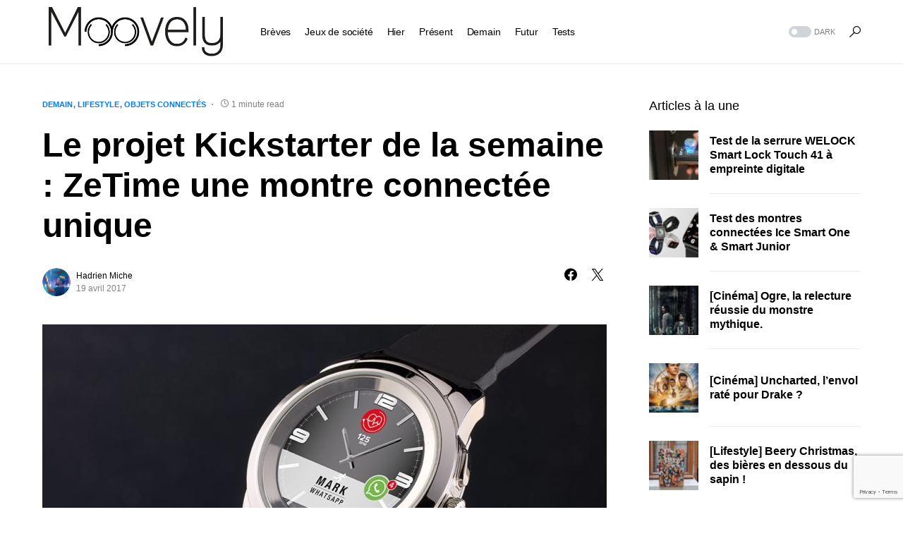

--- FILE ---
content_type: text/html; charset=UTF-8
request_url: https://moovely.fr/projet-kickstarter-de-semaine-zetime-montre-connectee-unique/
body_size: 18902
content:
<!doctype html>
<html lang="fr-FR">
<head>
	<meta charset="UTF-8" />
	<meta name="viewport" content="width=device-width, initial-scale=1" />
	<link rel="profile" href="https://gmpg.org/xfn/11" />
	<meta name='robots' content='index, follow, max-image-preview:large, max-snippet:-1, max-video-preview:-1' />
	<style>img:is([sizes="auto" i], [sizes^="auto," i]) { contain-intrinsic-size: 3000px 1500px }</style>
	
	<!-- This site is optimized with the Yoast SEO plugin v26.2 - https://yoast.com/wordpress/plugins/seo/ -->
	<title>Le projet Kickstarter de la semaine : ZeTime une montre connectée unique</title>
	<meta name="description" content="MyKronoz, une entreprise suisse spécialisée dans les smartwatches, débarque sur Kickstarter avec un modèle hybride unique : la ZeTime." />
	<link rel="canonical" href="https://moovely.fr/projet-kickstarter-de-semaine-zetime-montre-connectee-unique/" />
	<meta property="og:locale" content="fr_FR" />
	<meta property="og:type" content="article" />
	<meta property="og:title" content="Le projet Kickstarter de la semaine : ZeTime une montre connectée unique" />
	<meta property="og:description" content="MyKronoz, une entreprise suisse spécialisée dans les smartwatches, débarque sur Kickstarter avec un modèle hybride unique : la ZeTime." />
	<meta property="og:url" content="https://moovely.fr/projet-kickstarter-de-semaine-zetime-montre-connectee-unique/" />
	<meta property="og:site_name" content="Moovely" />
	<meta property="article:publisher" content="https://www.facebook.com/moovely" />
	<meta property="article:author" content="https://www.facebook.com/hadrien.miche" />
	<meta property="article:published_time" content="2017-04-19T13:59:03+00:00" />
	<meta property="og:image" content="https://moovely.b-cdn.net/wp-content/uploads/2017/04/zetime.jpg" />
	<meta property="og:image:width" content="1024" />
	<meta property="og:image:height" content="576" />
	<meta property="og:image:type" content="image/jpeg" />
	<meta name="author" content="Hadrien Miche" />
	<meta name="twitter:card" content="summary_large_image" />
	<meta name="twitter:creator" content="@Hadr1en" />
	<meta name="twitter:site" content="@moovely" />
	<meta name="twitter:label1" content="Écrit par" />
	<meta name="twitter:data1" content="Hadrien Miche" />
	<meta name="twitter:label2" content="Durée de lecture estimée" />
	<meta name="twitter:data2" content="1 minute" />
	<script type="application/ld+json" class="yoast-schema-graph">{"@context":"https://schema.org","@graph":[{"@type":"WebPage","@id":"https://moovely.fr/projet-kickstarter-de-semaine-zetime-montre-connectee-unique/","url":"https://moovely.fr/projet-kickstarter-de-semaine-zetime-montre-connectee-unique/","name":"Le projet Kickstarter de la semaine : ZeTime une montre connectée unique","isPartOf":{"@id":"https://moovely.fr/#website"},"primaryImageOfPage":{"@id":"https://moovely.fr/projet-kickstarter-de-semaine-zetime-montre-connectee-unique/#primaryimage"},"image":{"@id":"https://moovely.fr/projet-kickstarter-de-semaine-zetime-montre-connectee-unique/#primaryimage"},"thumbnailUrl":"https://moovely.b-cdn.net/wp-content/uploads/2017/04/zetime.jpg","datePublished":"2017-04-19T13:59:03+00:00","author":{"@id":"https://moovely.fr/#/schema/person/39fc3f5cd6eb5ce5f936a9b5f891a2ad"},"description":"MyKronoz, une entreprise suisse spécialisée dans les smartwatches, débarque sur Kickstarter avec un modèle hybride unique : la ZeTime.","breadcrumb":{"@id":"https://moovely.fr/projet-kickstarter-de-semaine-zetime-montre-connectee-unique/#breadcrumb"},"inLanguage":"fr-FR","potentialAction":[{"@type":"ReadAction","target":["https://moovely.fr/projet-kickstarter-de-semaine-zetime-montre-connectee-unique/"]}]},{"@type":"ImageObject","inLanguage":"fr-FR","@id":"https://moovely.fr/projet-kickstarter-de-semaine-zetime-montre-connectee-unique/#primaryimage","url":"https://moovely.b-cdn.net/wp-content/uploads/2017/04/zetime.jpg","contentUrl":"https://moovely.b-cdn.net/wp-content/uploads/2017/04/zetime.jpg","width":1024,"height":576},{"@type":"BreadcrumbList","@id":"https://moovely.fr/projet-kickstarter-de-semaine-zetime-montre-connectee-unique/#breadcrumb","itemListElement":[{"@type":"ListItem","position":1,"name":"Accueil","item":"https://moovely.fr/"},{"@type":"ListItem","position":2,"name":"Derniers articles","item":"https://moovely.fr/derniers-articles/"},{"@type":"ListItem","position":3,"name":"Le projet Kickstarter de la semaine : ZeTime une montre connectée unique"}]},{"@type":"WebSite","@id":"https://moovely.fr/#website","url":"https://moovely.fr/","name":"Moovely","description":"L&#039;amour de la technologie &amp; des jeux de sociétés","potentialAction":[{"@type":"SearchAction","target":{"@type":"EntryPoint","urlTemplate":"https://moovely.fr/?s={search_term_string}"},"query-input":{"@type":"PropertyValueSpecification","valueRequired":true,"valueName":"search_term_string"}}],"inLanguage":"fr-FR"},{"@type":"Person","@id":"https://moovely.fr/#/schema/person/39fc3f5cd6eb5ce5f936a9b5f891a2ad","name":"Hadrien Miche","image":{"@type":"ImageObject","inLanguage":"fr-FR","@id":"https://moovely.fr/#/schema/person/image/","url":"https://secure.gravatar.com/avatar/1d6833f66587e0bb7eed411c7a0fb6b8?s=96&d=mm&r=g","contentUrl":"https://secure.gravatar.com/avatar/1d6833f66587e0bb7eed411c7a0fb6b8?s=96&d=mm&r=g","caption":"Hadrien Miche"},"description":"Rédacteur en chef de Moovely.fr","sameAs":["https://www.moovely.fr","https://www.facebook.com/hadrien.miche","https://instagram.com/hadr1en/","https://fr.linkedin.com/in/hadrienmiche","https://x.com/Hadr1en"],"url":"https://moovely.fr/author/hadrien/"}]}</script>
	<!-- / Yoast SEO plugin. -->


<link rel='dns-prefetch' href='//moovely.b-cdn.net' />

<link href='https://moovely.b-cdn.net' rel='preconnect' />
<link rel="alternate" type="application/rss+xml" title="Moovely &raquo; Flux" href="https://moovely.fr/feed/" />
<link rel="alternate" type="application/rss+xml" title="Moovely &raquo; Flux des commentaires" href="https://moovely.fr/comments/feed/" />
<link rel="alternate" type="application/rss+xml" title="Moovely &raquo; Le projet Kickstarter de la semaine : ZeTime une montre connectée unique Flux des commentaires" href="https://moovely.fr/projet-kickstarter-de-semaine-zetime-montre-connectee-unique/feed/" />
			<link rel="preload" href="https://moovely.b-cdn.net/wp-content/plugins/canvas/assets/fonts/canvas-icons.woff" as="font" type="font/woff" crossorigin>
			<link rel='stylesheet' id='canvas-css' href='https://moovely.b-cdn.net/wp-content/plugins/canvas/assets/css/canvas.css?ver=2.5.1' media='all' />
<link rel='alternate stylesheet' id='powerkit-icons-css' href='https://moovely.b-cdn.net/wp-content/plugins/powerkit/assets/fonts/powerkit-icons.woff?ver=3.0.2' as='font' type='font/wof' crossorigin />
<link rel='stylesheet' id='powerkit-css' href='https://moovely.b-cdn.net/wp-content/plugins/powerkit/assets/css/powerkit.css?ver=3.0.2' media='all' />
<style id='wp-emoji-styles-inline-css'>

	img.wp-smiley, img.emoji {
		display: inline !important;
		border: none !important;
		box-shadow: none !important;
		height: 1em !important;
		width: 1em !important;
		margin: 0 0.07em !important;
		vertical-align: -0.1em !important;
		background: none !important;
		padding: 0 !important;
	}
</style>
<link rel='stylesheet' id='wp-block-library-css' href='https://moovely.b-cdn.net/wp-includes/css/dist/block-library/style.min.css?ver=6.7.4' media='all' />
<link rel='stylesheet' id='canvas-block-alert-style-css' href='https://moovely.b-cdn.net/wp-content/plugins/canvas/components/basic-elements/block-alert/block.css?ver=1750170080' media='all' />
<link rel='stylesheet' id='canvas-block-progress-style-css' href='https://moovely.b-cdn.net/wp-content/plugins/canvas/components/basic-elements/block-progress/block.css?ver=1750170080' media='all' />
<link rel='stylesheet' id='canvas-block-collapsibles-style-css' href='https://moovely.b-cdn.net/wp-content/plugins/canvas/components/basic-elements/block-collapsibles/block.css?ver=1750170080' media='all' />
<link rel='stylesheet' id='canvas-block-tabs-style-css' href='https://moovely.b-cdn.net/wp-content/plugins/canvas/components/basic-elements/block-tabs/block.css?ver=1750170080' media='all' />
<link rel='stylesheet' id='canvas-block-section-heading-style-css' href='https://moovely.b-cdn.net/wp-content/plugins/canvas/components/basic-elements/block-section-heading/block.css?ver=1750170080' media='all' />
<link rel='stylesheet' id='canvas-block-row-style-css' href='https://moovely.b-cdn.net/wp-content/plugins/canvas/components/layout-blocks/block-row/block-row.css?ver=1750170080' media='all' />
<link rel='stylesheet' id='canvas-justified-gallery-block-style-css' href='https://moovely.b-cdn.net/wp-content/plugins/canvas/components/justified-gallery/block/block-justified-gallery.css?ver=1750170080' media='all' />
<link rel='stylesheet' id='canvas-slider-gallery-block-style-css' href='https://moovely.b-cdn.net/wp-content/plugins/canvas/components/slider-gallery/block/block-slider-gallery.css?ver=1750170080' media='all' />
<link rel='stylesheet' id='canvas-block-posts-sidebar-css' href='https://moovely.b-cdn.net/wp-content/plugins/canvas/components/posts/block-posts-sidebar/block-posts-sidebar.css?ver=1750170080' media='all' />
<style id='classic-theme-styles-inline-css'>
/*! This file is auto-generated */
.wp-block-button__link{color:#fff;background-color:#32373c;border-radius:9999px;box-shadow:none;text-decoration:none;padding:calc(.667em + 2px) calc(1.333em + 2px);font-size:1.125em}.wp-block-file__button{background:#32373c;color:#fff;text-decoration:none}
</style>
<style id='global-styles-inline-css'>
:root{--wp--preset--aspect-ratio--square: 1;--wp--preset--aspect-ratio--4-3: 4/3;--wp--preset--aspect-ratio--3-4: 3/4;--wp--preset--aspect-ratio--3-2: 3/2;--wp--preset--aspect-ratio--2-3: 2/3;--wp--preset--aspect-ratio--16-9: 16/9;--wp--preset--aspect-ratio--9-16: 9/16;--wp--preset--color--black: #000000;--wp--preset--color--cyan-bluish-gray: #abb8c3;--wp--preset--color--white: #FFFFFF;--wp--preset--color--pale-pink: #f78da7;--wp--preset--color--vivid-red: #cf2e2e;--wp--preset--color--luminous-vivid-orange: #ff6900;--wp--preset--color--luminous-vivid-amber: #fcb900;--wp--preset--color--light-green-cyan: #7bdcb5;--wp--preset--color--vivid-green-cyan: #00d084;--wp--preset--color--pale-cyan-blue: #8ed1fc;--wp--preset--color--vivid-cyan-blue: #0693e3;--wp--preset--color--vivid-purple: #9b51e0;--wp--preset--color--blue: #59BACC;--wp--preset--color--green: #58AD69;--wp--preset--color--orange: #FFBC49;--wp--preset--color--red: #e32c26;--wp--preset--color--gray-50: #f8f9fa;--wp--preset--color--gray-100: #f8f9fb;--wp--preset--color--gray-200: #e9ecef;--wp--preset--color--secondary: #818181;--wp--preset--gradient--vivid-cyan-blue-to-vivid-purple: linear-gradient(135deg,rgba(6,147,227,1) 0%,rgb(155,81,224) 100%);--wp--preset--gradient--light-green-cyan-to-vivid-green-cyan: linear-gradient(135deg,rgb(122,220,180) 0%,rgb(0,208,130) 100%);--wp--preset--gradient--luminous-vivid-amber-to-luminous-vivid-orange: linear-gradient(135deg,rgba(252,185,0,1) 0%,rgba(255,105,0,1) 100%);--wp--preset--gradient--luminous-vivid-orange-to-vivid-red: linear-gradient(135deg,rgba(255,105,0,1) 0%,rgb(207,46,46) 100%);--wp--preset--gradient--very-light-gray-to-cyan-bluish-gray: linear-gradient(135deg,rgb(238,238,238) 0%,rgb(169,184,195) 100%);--wp--preset--gradient--cool-to-warm-spectrum: linear-gradient(135deg,rgb(74,234,220) 0%,rgb(151,120,209) 20%,rgb(207,42,186) 40%,rgb(238,44,130) 60%,rgb(251,105,98) 80%,rgb(254,248,76) 100%);--wp--preset--gradient--blush-light-purple: linear-gradient(135deg,rgb(255,206,236) 0%,rgb(152,150,240) 100%);--wp--preset--gradient--blush-bordeaux: linear-gradient(135deg,rgb(254,205,165) 0%,rgb(254,45,45) 50%,rgb(107,0,62) 100%);--wp--preset--gradient--luminous-dusk: linear-gradient(135deg,rgb(255,203,112) 0%,rgb(199,81,192) 50%,rgb(65,88,208) 100%);--wp--preset--gradient--pale-ocean: linear-gradient(135deg,rgb(255,245,203) 0%,rgb(182,227,212) 50%,rgb(51,167,181) 100%);--wp--preset--gradient--electric-grass: linear-gradient(135deg,rgb(202,248,128) 0%,rgb(113,206,126) 100%);--wp--preset--gradient--midnight: linear-gradient(135deg,rgb(2,3,129) 0%,rgb(40,116,252) 100%);--wp--preset--font-size--small: 13px;--wp--preset--font-size--medium: 20px;--wp--preset--font-size--large: 36px;--wp--preset--font-size--x-large: 42px;--wp--preset--spacing--20: 0.44rem;--wp--preset--spacing--30: 0.67rem;--wp--preset--spacing--40: 1rem;--wp--preset--spacing--50: 1.5rem;--wp--preset--spacing--60: 2.25rem;--wp--preset--spacing--70: 3.38rem;--wp--preset--spacing--80: 5.06rem;--wp--preset--shadow--natural: 6px 6px 9px rgba(0, 0, 0, 0.2);--wp--preset--shadow--deep: 12px 12px 50px rgba(0, 0, 0, 0.4);--wp--preset--shadow--sharp: 6px 6px 0px rgba(0, 0, 0, 0.2);--wp--preset--shadow--outlined: 6px 6px 0px -3px rgba(255, 255, 255, 1), 6px 6px rgba(0, 0, 0, 1);--wp--preset--shadow--crisp: 6px 6px 0px rgba(0, 0, 0, 1);}:where(.is-layout-flex){gap: 0.5em;}:where(.is-layout-grid){gap: 0.5em;}body .is-layout-flex{display: flex;}.is-layout-flex{flex-wrap: wrap;align-items: center;}.is-layout-flex > :is(*, div){margin: 0;}body .is-layout-grid{display: grid;}.is-layout-grid > :is(*, div){margin: 0;}:where(.wp-block-columns.is-layout-flex){gap: 2em;}:where(.wp-block-columns.is-layout-grid){gap: 2em;}:where(.wp-block-post-template.is-layout-flex){gap: 1.25em;}:where(.wp-block-post-template.is-layout-grid){gap: 1.25em;}.has-black-color{color: var(--wp--preset--color--black) !important;}.has-cyan-bluish-gray-color{color: var(--wp--preset--color--cyan-bluish-gray) !important;}.has-white-color{color: var(--wp--preset--color--white) !important;}.has-pale-pink-color{color: var(--wp--preset--color--pale-pink) !important;}.has-vivid-red-color{color: var(--wp--preset--color--vivid-red) !important;}.has-luminous-vivid-orange-color{color: var(--wp--preset--color--luminous-vivid-orange) !important;}.has-luminous-vivid-amber-color{color: var(--wp--preset--color--luminous-vivid-amber) !important;}.has-light-green-cyan-color{color: var(--wp--preset--color--light-green-cyan) !important;}.has-vivid-green-cyan-color{color: var(--wp--preset--color--vivid-green-cyan) !important;}.has-pale-cyan-blue-color{color: var(--wp--preset--color--pale-cyan-blue) !important;}.has-vivid-cyan-blue-color{color: var(--wp--preset--color--vivid-cyan-blue) !important;}.has-vivid-purple-color{color: var(--wp--preset--color--vivid-purple) !important;}.has-black-background-color{background-color: var(--wp--preset--color--black) !important;}.has-cyan-bluish-gray-background-color{background-color: var(--wp--preset--color--cyan-bluish-gray) !important;}.has-white-background-color{background-color: var(--wp--preset--color--white) !important;}.has-pale-pink-background-color{background-color: var(--wp--preset--color--pale-pink) !important;}.has-vivid-red-background-color{background-color: var(--wp--preset--color--vivid-red) !important;}.has-luminous-vivid-orange-background-color{background-color: var(--wp--preset--color--luminous-vivid-orange) !important;}.has-luminous-vivid-amber-background-color{background-color: var(--wp--preset--color--luminous-vivid-amber) !important;}.has-light-green-cyan-background-color{background-color: var(--wp--preset--color--light-green-cyan) !important;}.has-vivid-green-cyan-background-color{background-color: var(--wp--preset--color--vivid-green-cyan) !important;}.has-pale-cyan-blue-background-color{background-color: var(--wp--preset--color--pale-cyan-blue) !important;}.has-vivid-cyan-blue-background-color{background-color: var(--wp--preset--color--vivid-cyan-blue) !important;}.has-vivid-purple-background-color{background-color: var(--wp--preset--color--vivid-purple) !important;}.has-black-border-color{border-color: var(--wp--preset--color--black) !important;}.has-cyan-bluish-gray-border-color{border-color: var(--wp--preset--color--cyan-bluish-gray) !important;}.has-white-border-color{border-color: var(--wp--preset--color--white) !important;}.has-pale-pink-border-color{border-color: var(--wp--preset--color--pale-pink) !important;}.has-vivid-red-border-color{border-color: var(--wp--preset--color--vivid-red) !important;}.has-luminous-vivid-orange-border-color{border-color: var(--wp--preset--color--luminous-vivid-orange) !important;}.has-luminous-vivid-amber-border-color{border-color: var(--wp--preset--color--luminous-vivid-amber) !important;}.has-light-green-cyan-border-color{border-color: var(--wp--preset--color--light-green-cyan) !important;}.has-vivid-green-cyan-border-color{border-color: var(--wp--preset--color--vivid-green-cyan) !important;}.has-pale-cyan-blue-border-color{border-color: var(--wp--preset--color--pale-cyan-blue) !important;}.has-vivid-cyan-blue-border-color{border-color: var(--wp--preset--color--vivid-cyan-blue) !important;}.has-vivid-purple-border-color{border-color: var(--wp--preset--color--vivid-purple) !important;}.has-vivid-cyan-blue-to-vivid-purple-gradient-background{background: var(--wp--preset--gradient--vivid-cyan-blue-to-vivid-purple) !important;}.has-light-green-cyan-to-vivid-green-cyan-gradient-background{background: var(--wp--preset--gradient--light-green-cyan-to-vivid-green-cyan) !important;}.has-luminous-vivid-amber-to-luminous-vivid-orange-gradient-background{background: var(--wp--preset--gradient--luminous-vivid-amber-to-luminous-vivid-orange) !important;}.has-luminous-vivid-orange-to-vivid-red-gradient-background{background: var(--wp--preset--gradient--luminous-vivid-orange-to-vivid-red) !important;}.has-very-light-gray-to-cyan-bluish-gray-gradient-background{background: var(--wp--preset--gradient--very-light-gray-to-cyan-bluish-gray) !important;}.has-cool-to-warm-spectrum-gradient-background{background: var(--wp--preset--gradient--cool-to-warm-spectrum) !important;}.has-blush-light-purple-gradient-background{background: var(--wp--preset--gradient--blush-light-purple) !important;}.has-blush-bordeaux-gradient-background{background: var(--wp--preset--gradient--blush-bordeaux) !important;}.has-luminous-dusk-gradient-background{background: var(--wp--preset--gradient--luminous-dusk) !important;}.has-pale-ocean-gradient-background{background: var(--wp--preset--gradient--pale-ocean) !important;}.has-electric-grass-gradient-background{background: var(--wp--preset--gradient--electric-grass) !important;}.has-midnight-gradient-background{background: var(--wp--preset--gradient--midnight) !important;}.has-small-font-size{font-size: var(--wp--preset--font-size--small) !important;}.has-medium-font-size{font-size: var(--wp--preset--font-size--medium) !important;}.has-large-font-size{font-size: var(--wp--preset--font-size--large) !important;}.has-x-large-font-size{font-size: var(--wp--preset--font-size--x-large) !important;}
:where(.wp-block-post-template.is-layout-flex){gap: 1.25em;}:where(.wp-block-post-template.is-layout-grid){gap: 1.25em;}
:where(.wp-block-columns.is-layout-flex){gap: 2em;}:where(.wp-block-columns.is-layout-grid){gap: 2em;}
:root :where(.wp-block-pullquote){font-size: 1.5em;line-height: 1.6;}
</style>
<link rel='stylesheet' id='absolute-reviews-css' href='https://moovely.b-cdn.net/wp-content/plugins/absolute-reviews/public/css/absolute-reviews-public.css?ver=1.1.6' media='all' />
<link rel='stylesheet' id='advanced-popups-css' href='https://moovely.b-cdn.net/wp-content/plugins/advanced-popups/public/css/advanced-popups-public.css?ver=1.2.2' media='all' />
<link rel='stylesheet' id='canvas-block-heading-style-css' href='https://moovely.b-cdn.net/wp-content/plugins/canvas/components/content-formatting/block-heading/block.css?ver=1750170080' media='all' />
<link rel='stylesheet' id='canvas-block-list-style-css' href='https://moovely.b-cdn.net/wp-content/plugins/canvas/components/content-formatting/block-list/block.css?ver=1750170080' media='all' />
<link rel='stylesheet' id='canvas-block-paragraph-style-css' href='https://moovely.b-cdn.net/wp-content/plugins/canvas/components/content-formatting/block-paragraph/block.css?ver=1750170080' media='all' />
<link rel='stylesheet' id='canvas-block-separator-style-css' href='https://moovely.b-cdn.net/wp-content/plugins/canvas/components/content-formatting/block-separator/block.css?ver=1750170080' media='all' />
<link rel='stylesheet' id='canvas-block-group-style-css' href='https://moovely.b-cdn.net/wp-content/plugins/canvas/components/basic-elements/block-group/block.css?ver=1750170080' media='all' />
<link rel='stylesheet' id='canvas-block-cover-style-css' href='https://moovely.b-cdn.net/wp-content/plugins/canvas/components/basic-elements/block-cover/block.css?ver=1750170080' media='all' />
<link rel='stylesheet' id='powerkit-author-box-css' href='https://moovely.b-cdn.net/wp-content/plugins/powerkit/modules/author-box/public/css/public-powerkit-author-box.css?ver=3.0.2' media='all' />
<link rel='stylesheet' id='powerkit-basic-elements-css' href='https://moovely.b-cdn.net/wp-content/plugins/powerkit/modules/basic-elements/public/css/public-powerkit-basic-elements.css?ver=3.0.2' media='screen' />
<link rel='stylesheet' id='powerkit-coming-soon-css' href='https://moovely.b-cdn.net/wp-content/plugins/powerkit/modules/coming-soon/public/css/public-powerkit-coming-soon.css?ver=3.0.2' media='all' />
<link rel='stylesheet' id='powerkit-content-formatting-css' href='https://moovely.b-cdn.net/wp-content/plugins/powerkit/modules/content-formatting/public/css/public-powerkit-content-formatting.css?ver=3.0.2' media='all' />
<link rel='stylesheet' id='powerkit-сontributors-css' href='https://moovely.b-cdn.net/wp-content/plugins/powerkit/modules/contributors/public/css/public-powerkit-contributors.css?ver=3.0.2' media='all' />
<link rel='stylesheet' id='powerkit-facebook-css' href='https://moovely.b-cdn.net/wp-content/plugins/powerkit/modules/facebook/public/css/public-powerkit-facebook.css?ver=3.0.2' media='all' />
<link rel='stylesheet' id='powerkit-featured-categories-css' href='https://moovely.b-cdn.net/wp-content/plugins/powerkit/modules/featured-categories/public/css/public-powerkit-featured-categories.css?ver=3.0.2' media='all' />
<link rel='stylesheet' id='powerkit-inline-posts-css' href='https://moovely.b-cdn.net/wp-content/plugins/powerkit/modules/inline-posts/public/css/public-powerkit-inline-posts.css?ver=3.0.2' media='all' />
<link rel='stylesheet' id='powerkit-instagram-css' href='https://moovely.b-cdn.net/wp-content/plugins/powerkit/modules/instagram/public/css/public-powerkit-instagram.css?ver=3.0.2' media='all' />
<link rel='stylesheet' id='powerkit-justified-gallery-css' href='https://moovely.b-cdn.net/wp-content/plugins/powerkit/modules/justified-gallery/public/css/public-powerkit-justified-gallery.css?ver=3.0.2' media='all' />
<link rel='stylesheet' id='glightbox-css' href='https://moovely.b-cdn.net/wp-content/plugins/powerkit/modules/lightbox/public/css/glightbox.min.css?ver=3.0.2' media='all' />
<link rel='stylesheet' id='powerkit-lightbox-css' href='https://moovely.b-cdn.net/wp-content/plugins/powerkit/modules/lightbox/public/css/public-powerkit-lightbox.css?ver=3.0.2' media='all' />
<link rel='stylesheet' id='powerkit-opt-in-forms-css' href='https://moovely.b-cdn.net/wp-content/plugins/powerkit/modules/opt-in-forms/public/css/public-powerkit-opt-in-forms.css?ver=3.0.2' media='all' />
<link rel='stylesheet' id='powerkit-pinterest-css' href='https://moovely.b-cdn.net/wp-content/plugins/powerkit/modules/pinterest/public/css/public-powerkit-pinterest.css?ver=3.0.2' media='all' />
<link rel='stylesheet' id='powerkit-widget-posts-css' href='https://moovely.b-cdn.net/wp-content/plugins/powerkit/modules/posts/public/css/public-powerkit-widget-posts.css?ver=3.0.2' media='all' />
<link rel='stylesheet' id='powerkit-scroll-to-top-css' href='https://moovely.b-cdn.net/wp-content/plugins/powerkit/modules/scroll-to-top/public/css/public-powerkit-scroll-to-top.css?ver=3.0.2' media='all' />
<link rel='stylesheet' id='powerkit-share-buttons-css' href='https://moovely.b-cdn.net/wp-content/plugins/powerkit/modules/share-buttons/public/css/public-powerkit-share-buttons.css?ver=3.0.2' media='all' />
<link rel='stylesheet' id='powerkit-slider-gallery-css' href='https://moovely.b-cdn.net/wp-content/plugins/powerkit/modules/slider-gallery/public/css/public-powerkit-slider-gallery.css?ver=3.0.2' media='all' />
<link rel='stylesheet' id='powerkit-social-links-css' href='https://moovely.b-cdn.net/wp-content/plugins/powerkit/modules/social-links/public/css/public-powerkit-social-links.css?ver=3.0.2' media='all' />
<link rel='stylesheet' id='powerkit-table-of-contents-css' href='https://moovely.b-cdn.net/wp-content/plugins/powerkit/modules/table-of-contents/public/css/public-powerkit-table-of-contents.css?ver=3.0.2' media='all' />
<link rel='stylesheet' id='powerkit-twitter-css' href='https://moovely.b-cdn.net/wp-content/plugins/powerkit/modules/twitter/public/css/public-powerkit-twitter.css?ver=3.0.2' media='all' />
<link rel='stylesheet' id='powerkit-widget-about-css' href='https://moovely.b-cdn.net/wp-content/plugins/powerkit/modules/widget-about/public/css/public-powerkit-widget-about.css?ver=3.0.2' media='all' />
<link rel='stylesheet' id='csco-styles-css' href='https://moovely.b-cdn.net/wp-content/themes/networker/style.css?ver=1.0.9' media='all' />
<style id='csco-styles-inline-css'>
:root { --social-links-label: "CONNECT"; }
.searchwp-live-search-no-min-chars:after { content: "Continue typing" }
</style>
<link rel='stylesheet' id='searchwp-forms-css' href='https://moovely.b-cdn.net/wp-content/plugins/searchwp-live-ajax-search/assets/styles/frontend/search-forms.min.css?ver=1.8.6' media='all' />
<link rel='stylesheet' id='searchwp-live-search-css' href='https://moovely.b-cdn.net/wp-content/plugins/searchwp-live-ajax-search/assets/styles/style.min.css?ver=1.8.6' media='all' />
<style id='searchwp-live-search-inline-css'>
.searchwp-live-search-result .searchwp-live-search-result--title a {
  font-size: 16px;
}
.searchwp-live-search-result .searchwp-live-search-result--price {
  font-size: 14px;
}
.searchwp-live-search-result .searchwp-live-search-result--add-to-cart .button {
  font-size: 14px;
}

</style>
<link rel='stylesheet' id='tablepress-default-css' href='https://moovely.b-cdn.net/wp-content/tablepress-combined.min.css?ver=55' media='all' />
<style id='rocket-lazyload-inline-css'>
.rll-youtube-player{position:relative;padding-bottom:56.23%;height:0;overflow:hidden;max-width:100%;}.rll-youtube-player:focus-within{outline: 2px solid currentColor;outline-offset: 5px;}.rll-youtube-player iframe{position:absolute;top:0;left:0;width:100%;height:100%;z-index:100;background:0 0}.rll-youtube-player img{bottom:0;display:block;left:0;margin:auto;max-width:100%;width:100%;position:absolute;right:0;top:0;border:none;height:auto;-webkit-transition:.4s all;-moz-transition:.4s all;transition:.4s all}.rll-youtube-player img:hover{-webkit-filter:brightness(75%)}.rll-youtube-player .play{height:100%;width:100%;left:0;top:0;position:absolute;background:url(https://moovely.b-cdn.net/wp-content/plugins/wp-rocket/assets/img/youtube.png) no-repeat center;background-color: transparent !important;cursor:pointer;border:none;}.wp-embed-responsive .wp-has-aspect-ratio .rll-youtube-player{position:absolute;padding-bottom:0;width:100%;height:100%;top:0;bottom:0;left:0;right:0}
</style>
<script src="https://moovely.b-cdn.net/wp-includes/js/jquery/jquery.min.js?ver=3.7.1" id="jquery-core-js"></script>
<script src="https://moovely.b-cdn.net/wp-includes/js/jquery/jquery-migrate.min.js?ver=3.4.1" id="jquery-migrate-js"></script>
<script src="https://moovely.b-cdn.net/wp-content/plugins/advanced-popups/public/js/advanced-popups-public.js?ver=1.2.2" id="advanced-popups-js"></script>
<link rel="https://api.w.org/" href="https://moovely.fr/wp-json/" /><link rel="alternate" title="JSON" type="application/json" href="https://moovely.fr/wp-json/wp/v2/posts/6005" /><link rel="EditURI" type="application/rsd+xml" title="RSD" href="https://moovely.fr/xmlrpc.php?rsd" />
<meta name="generator" content="WordPress 6.7.4" />
<link rel='shortlink' href='https://moovely.fr/?p=6005' />
<link rel="alternate" title="oEmbed (JSON)" type="application/json+oembed" href="https://moovely.fr/wp-json/oembed/1.0/embed?url=https%3A%2F%2Fmoovely.fr%2Fprojet-kickstarter-de-semaine-zetime-montre-connectee-unique%2F" />
<link rel="alternate" title="oEmbed (XML)" type="text/xml+oembed" href="https://moovely.fr/wp-json/oembed/1.0/embed?url=https%3A%2F%2Fmoovely.fr%2Fprojet-kickstarter-de-semaine-zetime-montre-connectee-unique%2F&#038;format=xml" />
		<link rel="preload" href="https://moovely.b-cdn.net/wp-content/plugins/absolute-reviews/fonts/absolute-reviews-icons.woff" as="font" type="font/woff" crossorigin>
				<link rel="preload" href="https://moovely.b-cdn.net/wp-content/plugins/advanced-popups/fonts/advanced-popups-icons.woff" as="font" type="font/woff" crossorigin>
		<style id='csco-theme-typography'>
	:root {
		/* Base Font */
		--cs-font-base-family: Inter;
		--cs-font-base-size: 1rem;
		--cs-font-base-weight: 400;
		--cs-font-base-style: normal;
		--cs-font-base-letter-spacing: normal;
		--cs-font-base-line-height: 1.5;

		/* Primary Font */
		--cs-font-primary-family: Inter;
		--cs-font-primary-size: 0.875rem;
		--cs-font-primary-weight: 500;
		--cs-font-primary-style: normal;
		--cs-font-primary-letter-spacing: normal;
		--cs-font-primary-text-transform: none;

		/* Secondary Font */
		--cs-font-secondary-family: Inter;
		--cs-font-secondary-size: 0.75rem;
		--cs-font-secondary-weight: 400;
		--cs-font-secondary-style: normal;
		--cs-font-secondary-letter-spacing: normal;
		--cs-font-secondary-text-transform: none;

		/* Category Font */
		--cs-font-category-family: Inter;
		--cs-font-category-size: 0.6875rem;
		--cs-font-category-weight: 600;
		--cs-font-category-style: normal;
		--cs-font-category-letter-spacing: normal;
		--cs-font-category-text-transform: uppercase;

		/* Post Meta Font */
		--cs-font-post-meta-family: Inter;
		--cs-font-post-meta-size: 0.75rem;
		--cs-font-post-meta-weight: 400;
		--cs-font-post-meta-style: normal;
		--cs-font-post-meta-letter-spacing: normal;
		--cs-font-post-meta-text-transform: none;

		/* Input Font */
		--cs-font-input-family: Inter;
		--cs-font-input-size: 0.75rem;
		--cs-font-input-weight: 400;
		--cs-font-input-style: normal;
		--cs-font-input-letter-spacing: normal;
		--cs-font-input-text-transform: none;

		/* Post Subbtitle */
		--cs-font-post-subtitle-family: inherit;
		--cs-font-post-subtitle-size: 1.5rem;
		--cs-font-post-subtitle-letter-spacing: normal;

		/* Post Content */
		--cs-font-post-content-family: Inter;
		--cs-font-post-content-size: 1rem;
		--cs-font-post-content-letter-spacing: normal;

		/* Summary */
		--cs-font-entry-summary-family: Inter;
		--cs-font-entry-summary-size: 1.5rem;
		--cs-font-entry-summary-letter-spacing: normal;

		/* Entry Excerpt */
		--cs-font-entry-excerpt-family: Inter;
		--cs-font-entry-excerpt-size: 0.875rem;
		--cs-font-entry-excerpt-letter-spacing: normal;


		/* Logos --------------- */

		/* Main Logo */
		--cs-font-main-logo-family: Inter;
		--cs-font-main-logo-size: 1.25rem;
		--cs-font-main-logo-weight: 500;
		--cs-font-main-logo-style: normal;
		--cs-font-main-logo-letter-spacing: normal;
		--cs-font-main-logo-text-transform: none;

		/* Large Logo */
		--cs-font-large-logo-family: Inter;
		--cs-font-large-logo-size: 1.5rem;
		--cs-font-large-logo-weight: 500;
		--cs-font-large-logo-style: normal;
		--cs-font-large-logo-letter-spacing: normal;
		--cs-font-large-logo-text-transform: none;

		/* Footer Logo */
		--cs-font-footer-logo-family: Inter;
		--cs-font-footer-logo-size: 1.25rem;
		--cs-font-footer-logo-weight: 500;
		--cs-font-footer-logo-style: normal;
		--cs-font-footer-logo-letter-spacing: normal;
		--cs-font-footer-logo-text-transform: none;

		/* Headings --------------- */

		/* Headings */
		--cs-font-headings-family: Inter;
		--cs-font-headings-weight: 600;
		--cs-font-headings-style: normal;
		--cs-font-headings-line-height: 1.25;
		--cs-font-headings-letter-spacing: normal;
		--cs-font-headings-text-transform: none;

		/* Menu Font --------------- */

		/* Menu */
		/* Used for main top level menu elements. */
		--cs-font-menu-family: Inter;
		--cs-font-menu-size: 0.875rem;
		--cs-font-menu-weight: 400;
		--cs-font-menu-style: normal;
		--cs-font-menu-letter-spacing: -0.0125em;
		--cs-font-menu-text-transform: none;

		/* Submenu Font */
		/* Used for submenu elements. */
		--cs-font-submenu-family: Inter;
		--cs-font-submenu-size: 0.75rem;
		--cs-font-submenu-weight: 400;
		--cs-font-submenu-style: normal;
		--cs-font-submenu-letter-spacing: 0px;
		--cs-font-submenu-text-transform: none;

		/* Section Headings --------------- */
		--cs-font-section-headings-family: Inter;
		--cs-font-section-headings-size: 1.125rem;
		--cs-font-section-headings-weight: 500;
		--cs-font-section-headings-style: normal;
		--cs-font-section-headings-letter-spacing: normal;
		--cs-font-section-headings-text-transform: none;

		--cs-font-section-subheadings-family: Inter;
		--cs-font-section-subheadings-size: 0.6875rem;
		--cs-font-section-subheadings-weight: 500;
		--cs-font-section-subheadings-style: normal;
		--cs-font-section-subheadings-letter-spacing: normal;
		--cs-font-section-subheadings-text-transform: uppercase;
	}

	</style>
<link rel="icon" href="https://moovely.b-cdn.net/wp-content/uploads/2016/12/cropped-moovely-1-32x32.jpg" sizes="32x32" />
<link rel="icon" href="https://moovely.b-cdn.net/wp-content/uploads/2016/12/cropped-moovely-1-192x192.jpg" sizes="192x192" />
<link rel="apple-touch-icon" href="https://moovely.b-cdn.net/wp-content/uploads/2016/12/cropped-moovely-1-180x180.jpg" />
<meta name="msapplication-TileImage" content="https://moovely.b-cdn.net/wp-content/uploads/2016/12/cropped-moovely-1-270x270.jpg" />
<style id="kirki-inline-styles">:root, [data-site-scheme="default"]{--cs-color-site-background:#FFFFFF;--cs-color-search-background:#FFFFFF;--cs-color-topbar-background:#2d2f33;--cs-color-header-background:#FFFFFF;--cs-color-submenu-background:#FFFFFF;--cs-color-footer-background:#f8f9fa;}:root, [data-scheme="default"]{--cs-color-accent:#007AFF;--cs-color-accent-contrast:#FFFFFF;--cs-color-secondary:#818181;--cs-palette-color-secondary:#818181;--cs-color-secondary-contrast:#000000;--cs-color-category:#007AFF;--cs-color-category-hover:#818181;--cs-color-button:#007AFF;--cs-color-button-contrast:#FFFFFF;--cs-color-button-hover:#004eff;--cs-color-button-hover-contrast:#FFFFFF;--cs-color-overlay-background:rgba(49,50,54,0.4);}:root .cs-posts-area-posts .cs-entry__title, [data-scheme="default"] .cs-posts-area-posts .cs-entry__title, :root .cs-entry__prev-next .cs-entry__title, [data-scheme="default"] .cs-entry__prev-next .cs-entry__title, :root .cs-entry__post-related .cs-entry__title, [data-scheme="default"] .cs-entry__post-related .cs-entry__title{--cs-color-title:#000000;--cs-color-title-hover:#818181;}[data-site-scheme="dark"]{--cs-color-site-background:#1c1c1c;--cs-color-search-background:#333335;--cs-color-topbar-background:#000000;--cs-color-header-background:#1c1c1c;--cs-color-submenu-background:#1c1c1c;--cs-color-footer-background:#1c1c1c;}[data-scheme="dark"]{--cs-color-accent:#007AFF;--cs-color-accent-contrast:#FFFFFF;--cs-color-secondary:#858585;--cs-palette-color-secondary:#858585;--cs-color-secondary-contrast:#000000;--cs-color-category:#007AFF;--cs-color-category-hover:#818181;--cs-color-button:#007AFF;--cs-color-button-contrast:#FFFFFF;--cs-color-button-hover:#004eff;--cs-color-button-hover-contrast:#FFFFFF;--cs-color-overlay-background:rgba(49,50,54,0.4);}[data-scheme="dark"] .cs-posts-area-posts .cs-entry__title, [data-scheme="dark"] .cs-entry__prev-next .cs-entry__title, [data-scheme="dark"] .cs-entry__post-related .cs-entry__title{--cs-color-title:#ffffff;--cs-color-title-hover:#858585;}:root{--cs-common-border-radius:0px;--cs-primary-border-radius:0px;--cs-secondary-border-radius:50%;--cs-additional-border-radius:25px;--cs-image-border-radius:0px;--cs-header-topbar-height:50px;--cs-header-initial-height:90px;--cs-header-height:60px;--cs-header-border-width:1px;}.cs-posts-area__home.cs-posts-area__grid{--cs-posts-area-grid-columns-const:2!important;--cs-posts-area-grid-columns:2!important;}.cs-posts-area__archive.cs-posts-area__grid{--cs-posts-area-grid-columns-const:2!important;--cs-posts-area-grid-columns:2!important;}@media (max-width: 1019px){.cs-posts-area__home.cs-posts-area__grid{--cs-posts-area-grid-columns:2!important;}.cs-posts-area__archive.cs-posts-area__grid{--cs-posts-area-grid-columns:2!important;}}@media (max-width: 599px){.cs-posts-area__home.cs-posts-area__grid{--cs-posts-area-grid-columns:1!important;}.cs-posts-area__archive.cs-posts-area__grid{--cs-posts-area-grid-columns:1!important;}}</style><noscript><style id="rocket-lazyload-nojs-css">.rll-youtube-player, [data-lazy-src]{display:none !important;}</style></noscript></head>

<body class="post-template-default single single-post postid-6005 single-format-standard wp-embed-responsive cs-page-layout-right cs-navbar-sticky-enabled cs-navbar-smart-enabled cs-sticky-sidebar-enabled cs-stick-to-top" data-scheme='default' data-site-scheme='default'>



	<div class="cs-site-overlay"></div>

	<div class="cs-offcanvas">
		<div class="cs-offcanvas__header" data-scheme="default">
			
			<nav class="cs-offcanvas__nav">
						<div class="cs-logo">
			<a class="cs-header__logo cs-logo-default " href="https://moovely.fr/">
				<img src="data:image/svg+xml,%3Csvg%20xmlns='http://www.w3.org/2000/svg'%20viewBox='0%200%200%200'%3E%3C/svg%3E"  alt="Moovely" data-lazy-src="https://moovely.b-cdn.net/wp-content/uploads/2021/05/logo-blanc.png" ><noscript><img src="https://moovely.b-cdn.net/wp-content/uploads/2021/05/logo-blanc.png"  alt="Moovely" ></noscript>			</a>

									<a class="cs-header__logo cs-logo-dark " href="https://moovely.fr/">
							<img src="data:image/svg+xml,%3Csvg%20xmlns='http://www.w3.org/2000/svg'%20viewBox='0%200%200%200'%3E%3C/svg%3E"  alt="Moovely" data-lazy-src="https://moovely.b-cdn.net/wp-content/uploads/2021/05/logo-noir.png" ><noscript><img src="https://moovely.b-cdn.net/wp-content/uploads/2021/05/logo-noir.png"  alt="Moovely" ></noscript>						</a>
							</div>
		
				<span class="cs-offcanvas__toggle" role="button"><i class="cs-icon cs-icon-x"></i></span>
			</nav>

					</div>
		<aside class="cs-offcanvas__sidebar">
			<div class="cs-offcanvas__inner cs-offcanvas__area cs-widget-area">
				<div class="widget widget_nav_menu cs-d-lg-none"><div class="menu-main-menu-container"><ul id="menu-main-menu" class="menu"><li id="menu-item-8216" class="menu-item menu-item-type-taxonomy menu-item-object-category menu-item-8216"><a href="https://moovely.fr/category/breves/">Brèves</a></li>
<li id="menu-item-15125" class="menu-item menu-item-type-taxonomy menu-item-object-category menu-item-15125"><a href="https://moovely.fr/category/jeux-societe/">Jeux de société</a></li>
<li id="menu-item-4495" class="mega-dropdown menu-item menu-item-type-taxonomy menu-item-object-category menu-item-4495"><a href="https://moovely.fr/category/hier/">Hier</a></li>
<li id="menu-item-4494" class="mega-dropdown menu-item menu-item-type-taxonomy menu-item-object-category menu-item-4494"><a href="https://moovely.fr/category/present/">Présent</a></li>
<li id="menu-item-4496" class="mega-dropdown menu-item menu-item-type-taxonomy menu-item-object-category current-post-ancestor current-menu-parent current-post-parent menu-item-4496"><a href="https://moovely.fr/category/demain/">Demain</a></li>
<li id="menu-item-4497" class="mega-dropdown menu-item menu-item-type-taxonomy menu-item-object-category menu-item-4497"><a href="https://moovely.fr/category/futur/">Futur</a></li>
<li id="menu-item-45" class="mega-dropdown menu-item menu-item-type-taxonomy menu-item-object-category menu-item-45"><a href="https://moovely.fr/category/tests/">Tests</a></li>
</ul></div></div>
							</div>
		</aside>
	</div>
	
<div id="page" class="cs-site">

	
	<div class="cs-site-inner">

		
		
<header class="cs-header cs-header-stretch cs-header-one" data-scheme="default">
	<div class="cs-container">
		<div class="cs-header__inner cs-header__inner-desktop">
			<div class="cs-header__col cs-col-left">
								<span class="cs-header__offcanvas-toggle  cs-d-lg-none" role="button">
					<span></span>
				</span>
					<div class="cs-logo">
			<a class="cs-header__logo cs-logo-default " href="https://moovely.fr/">
				<img src="data:image/svg+xml,%3Csvg%20xmlns='http://www.w3.org/2000/svg'%20viewBox='0%200%200%200'%3E%3C/svg%3E"  alt="Moovely" data-lazy-src="https://moovely.b-cdn.net/wp-content/uploads/2021/05/logo-blanc.png" ><noscript><img src="https://moovely.b-cdn.net/wp-content/uploads/2021/05/logo-blanc.png"  alt="Moovely" ></noscript>			</a>

									<a class="cs-header__logo cs-logo-dark " href="https://moovely.fr/">
							<img src="data:image/svg+xml,%3Csvg%20xmlns='http://www.w3.org/2000/svg'%20viewBox='0%200%200%200'%3E%3C/svg%3E"  alt="Moovely" data-lazy-src="https://moovely.b-cdn.net/wp-content/uploads/2021/05/logo-noir.png" ><noscript><img src="https://moovely.b-cdn.net/wp-content/uploads/2021/05/logo-noir.png"  alt="Moovely" ></noscript>						</a>
							</div>
		<nav class="cs-header__nav"><ul id="menu-main-menu-1" class="cs-header__nav-inner"><li class="menu-item menu-item-type-taxonomy menu-item-object-category menu-item-8216"><a href="https://moovely.fr/category/breves/"><span>Brèves</span></a></li>
<li class="menu-item menu-item-type-taxonomy menu-item-object-category menu-item-15125"><a href="https://moovely.fr/category/jeux-societe/"><span>Jeux de société</span></a></li>
<li class="mega-dropdown menu-item menu-item-type-taxonomy menu-item-object-category menu-item-4495"><a href="https://moovely.fr/category/hier/"><span>Hier</span></a></li>
<li class="mega-dropdown menu-item menu-item-type-taxonomy menu-item-object-category menu-item-4494"><a href="https://moovely.fr/category/present/"><span>Présent</span></a></li>
<li class="mega-dropdown menu-item menu-item-type-taxonomy menu-item-object-category current-post-ancestor current-menu-parent current-post-parent menu-item-4496"><a href="https://moovely.fr/category/demain/"><span>Demain</span></a></li>
<li class="mega-dropdown menu-item menu-item-type-taxonomy menu-item-object-category menu-item-4497"><a href="https://moovely.fr/category/futur/"><span>Futur</span></a></li>
<li class="mega-dropdown menu-item menu-item-type-taxonomy menu-item-object-category menu-item-45"><a href="https://moovely.fr/category/tests/"><span>Tests</span></a></li>
</ul></nav>			</div>
			<div class="cs-header__col cs-col-right">
							<span role="button" class="cs-header__scheme-toggle cs-site-scheme-toggle">
				<span class="cs-header__scheme-toggle-element"></span>
				<span class="cs-header__scheme-toggle-label">dark</span>
			</span>
				<span class="cs-header__search-toggle" role="button">
			<i class="cs-icon cs-icon-search"></i>
		</span>
					</div>
		</div>

		
<div class="cs-header__inner cs-header__inner-mobile">
	<div class="cs-header__col cs-col-left">
						<span class="cs-header__offcanvas-toggle  cs-d-lg-none" role="button">
					<span></span>
				</span>
				</div>
	<div class="cs-header__col cs-col-center">
				<div class="cs-logo">
			<a class="cs-header__logo cs-logo-default " href="https://moovely.fr/">
				<img src="data:image/svg+xml,%3Csvg%20xmlns='http://www.w3.org/2000/svg'%20viewBox='0%200%200%200'%3E%3C/svg%3E"  alt="Moovely" data-lazy-src="https://moovely.b-cdn.net/wp-content/uploads/2021/05/logo-blanc.png" ><noscript><img src="https://moovely.b-cdn.net/wp-content/uploads/2021/05/logo-blanc.png"  alt="Moovely" ></noscript>			</a>

									<a class="cs-header__logo cs-logo-dark " href="https://moovely.fr/">
							<img src="data:image/svg+xml,%3Csvg%20xmlns='http://www.w3.org/2000/svg'%20viewBox='0%200%200%200'%3E%3C/svg%3E"  alt="Moovely" data-lazy-src="https://moovely.b-cdn.net/wp-content/uploads/2021/05/logo-noir.png" ><noscript><img src="https://moovely.b-cdn.net/wp-content/uploads/2021/05/logo-noir.png"  alt="Moovely" ></noscript>						</a>
							</div>
			</div>
	<div class="cs-header__col cs-col-right">
				<span role="button" class="cs-header__scheme-toggle cs-header__scheme-toggle-mobile cs-site-scheme-toggle">
			<i class="cs-header__scheme-toggle-icon cs-icon cs-icon-sun"></i>
			<i class="cs-header__scheme-toggle-icon cs-icon cs-icon-moon"></i>
		</span>
						<span class="cs-header__search-toggle" role="button">
			<i class="cs-icon cs-icon-search"></i>
		</span>
			</div>
</div>
	</div>

	
<div class="cs-search" data-scheme="default">
	<div class="cs-container">
		<form role="search" method="get" class="cs-search__nav-form" action="https://moovely.fr/">
			<div class="cs-search__group">
				<button class="cs-search__submit">
					<i class="cs-icon cs-icon-search"></i>
				</button>

				<input data-swpparentel=".cs-header .cs-search-live-result" required class="cs-search__input" data-swplive="true" type="search" value="" name="s" placeholder="Entrer votre recherche">

				<button class="cs-search__close">
					<i class="cs-icon cs-icon-x"></i>
				</button>
			</div>
		</form>

		<div class="cs-search__content">
								<div class="cs-search__posts-wrapper">
						<h5 class="cs-section-heading cnvs-block-section-heading is-style-cnvs-block-section-heading-default halignleft  "><span class="cnvs-section-title"><span><span class="cs-section-subheadings">Hand-Picked</span> Top-Read Stories</span></span></h5>
						<div class="cs-search__posts">
															<article class="post-15169 post type-post status-publish format-standard has-post-thumbnail category-tests cs-entry cs-video-wrap">
									<div class="cs-entry__outer">
																					<div class="cs-entry__inner cs-entry__thumbnail cs-entry__overlay cs-overlay-ratio cs-ratio-square" data-scheme="inverse">
												<div class="cs-overlay-background cs-overlay-transparent">
													<img width="110" height="110" src="data:image/svg+xml,%3Csvg%20xmlns='http://www.w3.org/2000/svg'%20viewBox='0%200%20110%20110'%3E%3C/svg%3E" class="attachment-csco-small size-csco-small wp-post-image" alt="" decoding="async" data-lazy-srcset="https://moovely.b-cdn.net/wp-content/uploads/2024/01/welock-smart-lock-touch41-03-110x110.jpg 110w, https://moovely.b-cdn.net/wp-content/uploads/2024/01/welock-smart-lock-touch41-03-150x150.jpg 150w, https://moovely.b-cdn.net/wp-content/uploads/2024/01/welock-smart-lock-touch41-03-80x80.jpg 80w" data-lazy-sizes="(max-width: 110px) 100vw, 110px" data-lazy-src="https://moovely.b-cdn.net/wp-content/uploads/2024/01/welock-smart-lock-touch41-03-110x110.jpg" /><noscript><img width="110" height="110" src="https://moovely.b-cdn.net/wp-content/uploads/2024/01/welock-smart-lock-touch41-03-110x110.jpg" class="attachment-csco-small size-csco-small wp-post-image" alt="" decoding="async" srcset="https://moovely.b-cdn.net/wp-content/uploads/2024/01/welock-smart-lock-touch41-03-110x110.jpg 110w, https://moovely.b-cdn.net/wp-content/uploads/2024/01/welock-smart-lock-touch41-03-150x150.jpg 150w, https://moovely.b-cdn.net/wp-content/uploads/2024/01/welock-smart-lock-touch41-03-80x80.jpg 80w" sizes="(max-width: 110px) 100vw, 110px" /></noscript>												</div>

												<a href="https://moovely.fr/test-de-la-serrure-welock-smart-lock-touch-41-a-empreinte-digitale/" class="cs-overlay-link"></a>
											</div>
										
										<div class="cs-entry__inner cs-entry__content">
											<h6 class="cs-entry__title"><a href="https://moovely.fr/test-de-la-serrure-welock-smart-lock-touch-41-a-empreinte-digitale/">Test de la serrure WELOCK Smart Lock Touch 41 à empreinte digitale</a></h6>
																					</div>
									</div>
								</article>
															<article class="post-15140 post type-post status-publish format-standard has-post-thumbnail category-tests cs-entry cs-video-wrap">
									<div class="cs-entry__outer">
																					<div class="cs-entry__inner cs-entry__thumbnail cs-entry__overlay cs-overlay-ratio cs-ratio-square" data-scheme="inverse">
												<div class="cs-overlay-background cs-overlay-transparent">
													<img width="110" height="110" src="data:image/svg+xml,%3Csvg%20xmlns='http://www.w3.org/2000/svg'%20viewBox='0%200%20110%20110'%3E%3C/svg%3E" class="attachment-csco-small size-csco-small wp-post-image" alt="" decoding="async" data-lazy-srcset="https://moovely.b-cdn.net/wp-content/uploads/2023/10/icewatch-smartone-110x110.jpg 110w, https://moovely.b-cdn.net/wp-content/uploads/2023/10/icewatch-smartone-150x150.jpg 150w, https://moovely.b-cdn.net/wp-content/uploads/2023/10/icewatch-smartone-80x80.jpg 80w" data-lazy-sizes="(max-width: 110px) 100vw, 110px" data-lazy-src="https://moovely.b-cdn.net/wp-content/uploads/2023/10/icewatch-smartone-110x110.jpg" /><noscript><img width="110" height="110" src="https://moovely.b-cdn.net/wp-content/uploads/2023/10/icewatch-smartone-110x110.jpg" class="attachment-csco-small size-csco-small wp-post-image" alt="" decoding="async" srcset="https://moovely.b-cdn.net/wp-content/uploads/2023/10/icewatch-smartone-110x110.jpg 110w, https://moovely.b-cdn.net/wp-content/uploads/2023/10/icewatch-smartone-150x150.jpg 150w, https://moovely.b-cdn.net/wp-content/uploads/2023/10/icewatch-smartone-80x80.jpg 80w" sizes="(max-width: 110px) 100vw, 110px" /></noscript>												</div>

												<a href="https://moovely.fr/test-des-montres-connectees-ice-smart-one-smart-junior/" class="cs-overlay-link"></a>
											</div>
										
										<div class="cs-entry__inner cs-entry__content">
											<h6 class="cs-entry__title"><a href="https://moovely.fr/test-des-montres-connectees-ice-smart-one-smart-junior/">Test des montres connectées Ice Smart One &#038; Smart Junior</a></h6>
																					</div>
									</div>
								</article>
															<article class="post-15131 post type-post status-publish format-standard has-post-thumbnail category-breves cs-entry cs-video-wrap">
									<div class="cs-entry__outer">
																					<div class="cs-entry__inner cs-entry__thumbnail cs-entry__overlay cs-overlay-ratio cs-ratio-square" data-scheme="inverse">
												<div class="cs-overlay-background cs-overlay-transparent">
													<img width="110" height="110" src="data:image/svg+xml,%3Csvg%20xmlns='http://www.w3.org/2000/svg'%20viewBox='0%200%20110%20110'%3E%3C/svg%3E" class="attachment-csco-small size-csco-small wp-post-image" alt="" decoding="async" data-lazy-srcset="https://moovely.b-cdn.net/wp-content/uploads/2023/06/honormagicmoment-110x110.png 110w, https://moovely.b-cdn.net/wp-content/uploads/2023/06/honormagicmoment-150x150.png 150w, https://moovely.b-cdn.net/wp-content/uploads/2023/06/honormagicmoment-80x80.png 80w" data-lazy-sizes="(max-width: 110px) 100vw, 110px" data-lazy-src="https://moovely.b-cdn.net/wp-content/uploads/2023/06/honormagicmoment-110x110.png" /><noscript><img width="110" height="110" src="https://moovely.b-cdn.net/wp-content/uploads/2023/06/honormagicmoment-110x110.png" class="attachment-csco-small size-csco-small wp-post-image" alt="" decoding="async" srcset="https://moovely.b-cdn.net/wp-content/uploads/2023/06/honormagicmoment-110x110.png 110w, https://moovely.b-cdn.net/wp-content/uploads/2023/06/honormagicmoment-150x150.png 150w, https://moovely.b-cdn.net/wp-content/uploads/2023/06/honormagicmoment-80x80.png 80w" sizes="(max-width: 110px) 100vw, 110px" /></noscript>												</div>

												<a href="https://moovely.fr/honor-magic-moments-2023-le-concours-photo-reprend/" class="cs-overlay-link"></a>
											</div>
										
										<div class="cs-entry__inner cs-entry__content">
											<h6 class="cs-entry__title"><a href="https://moovely.fr/honor-magic-moments-2023-le-concours-photo-reprend/">HONOR Magic Moments 2023 : le concours photo reprend !</a></h6>
																					</div>
									</div>
								</article>
													</div>
					</div>
					
								<div class="cs-search__tags-wrapper">
						<h5 class="cs-section-heading cnvs-block-section-heading is-style-cnvs-block-section-heading-default halignleft  "><span class="cnvs-section-title"><span><span class="cs-section-subheadings">Trending</span> Tags</span></span></h5>
						<div class="cs-search__tags">
							<ul>
																	<li>
										<a href="https://moovely.fr/tag/zombies/" rel="tag">
											Zombies										</a>
									</li>
																	<li>
										<a href="https://moovely.fr/tag/zack-snyder/" rel="tag">
											Zack Snyder										</a>
									</li>
																	<li>
										<a href="https://moovely.fr/tag/wearable/" rel="tag">
											wearable										</a>
									</li>
																	<li>
										<a href="https://moovely.fr/tag/underwater/" rel="tag">
											Underwater										</a>
									</li>
																	<li>
										<a href="https://moovely.fr/tag/uncharted/" rel="tag">
											Uncharted										</a>
									</li>
																	<li>
										<a href="https://moovely.fr/tag/true-wireless-momentum/" rel="tag">
											True Wireless Momentum										</a>
									</li>
																	<li>
										<a href="https://moovely.fr/tag/true-wireless/" rel="tag">
											True Wireless										</a>
									</li>
																	<li>
										<a href="https://moovely.fr/tag/tps/" rel="tag">
											TPS										</a>
									</li>
																	<li>
										<a href="https://moovely.fr/tag/timothee-chalamet/" rel="tag">
											Timothée Chalamet										</a>
									</li>
																	<li>
										<a href="https://moovely.fr/tag/thriller/" rel="tag">
											thriller										</a>
									</li>
															</ul>
						</div>
					</div>
					
			<div class="cs-search-live-result"></div>
		</div>
	</div>
</div>
</header>

		
		<main id="main" class="cs-site-primary">

			
			<div class="cs-site-content cs-sidebar-enabled cs-sidebar-right cs-metabar-enabled section-heading-default-style-1">

				
				<div class="cs-container">

					
					<div id="content" class="cs-main-content">

						
<div id="primary" class="cs-content-area">

	
	<div class="cs-entry__header cs-entry__header-standard cs-video-wrap">
		<div class="cs-entry__header-inner">
			<div class="cs-entry__header-info">
				<div class="cs-entry__post-meta" ><div class="cs-meta-category"><ul class="post-categories">
	<li><a href="https://moovely.fr/category/demain/" rel="category tag">Demain</a></li>
	<li><a href="https://moovely.fr/category/lifestyle/" rel="category tag">Lifestyle</a></li>
	<li><a href="https://moovely.fr/category/objets-connectes-iot/" rel="category tag">Objets connectés</a></li></ul></div><div class="cs-meta-reading-time"><span class="cs-meta-icon"><i class="cs-icon cs-icon-clock"></i></span>1 minute read</div></div><h1 class="cs-entry__title"><span>Le projet Kickstarter de la semaine : ZeTime une montre connectée unique</span></h1>			<div class="cs-entry__details cs-entry__header-details">
									<div class="cs-entry__details-data">
																<a class="cs-author-avatar" href="https://moovely.fr/author/hadrien/"><img alt='' src="data:image/svg+xml,%3Csvg%20xmlns='http://www.w3.org/2000/svg'%20viewBox='0%200%2040%2040'%3E%3C/svg%3E" data-lazy-srcset='https://secure.gravatar.com/avatar/1d6833f66587e0bb7eed411c7a0fb6b8?s=80&#038;d=mm&#038;r=g 2x' class='avatar avatar-40 photo' height='40' width='40' decoding='async' data-lazy-src="https://secure.gravatar.com/avatar/1d6833f66587e0bb7eed411c7a0fb6b8?s=40&#038;d=mm&#038;r=g"/><noscript><img alt='' src='https://secure.gravatar.com/avatar/1d6833f66587e0bb7eed411c7a0fb6b8?s=40&#038;d=mm&#038;r=g' srcset='https://secure.gravatar.com/avatar/1d6833f66587e0bb7eed411c7a0fb6b8?s=80&#038;d=mm&#038;r=g 2x' class='avatar avatar-40 photo' height='40' width='40' decoding='async'/></noscript></a>
															<div class="cs-entry__details-meta">
							<div class="cs-entry__author-meta"><a href="https://moovely.fr/author/hadrien/">Hadrien Miche</a></div><div class="cs-entry__post-meta" ><div class="cs-meta-date">19 avril 2017</div></div>						</div>
					</div>
				
				
									<div class="cs-entry__share-buttons">
								<div class="pk-share-buttons-wrap pk-share-buttons-layout-simple pk-share-buttons-scheme-simple-light pk-share-buttons-post-header pk-share-buttons-mode-php pk-share-buttons-mode-rest" data-post-id="6005" data-share-url="https://moovely.fr/projet-kickstarter-de-semaine-zetime-montre-connectee-unique/" >

			
			<div class="pk-share-buttons-items">

										<div class="pk-share-buttons-item pk-share-buttons-facebook pk-share-buttons-no-count" data-id="facebook">

							<a href="https://www.facebook.com/sharer.php?u=https://moovely.fr/projet-kickstarter-de-semaine-zetime-montre-connectee-unique/" class="pk-share-buttons-link" target="_blank">

																	<i class="pk-share-buttons-icon pk-icon pk-icon-facebook"></i>
								
								
								
															</a>

							
							
													</div>
											<div class="pk-share-buttons-item pk-share-buttons-twitter pk-share-buttons-no-count" data-id="twitter">

							<a href="https://twitter.com/share?&text=Le%20projet%20Kickstarter%20de%20la%20semaine%20%3A%20ZeTime%20une%20montre%20connect%C3%A9e%20unique&via=moovely&url=https://moovely.fr/projet-kickstarter-de-semaine-zetime-montre-connectee-unique/" class="pk-share-buttons-link" target="_blank">

																	<i class="pk-share-buttons-icon pk-icon pk-icon-twitter"></i>
								
								
								
															</a>

							
							
													</div>
								</div>
		</div>
						</div>
							</div>
						</div>

							<figure class="cs-entry__post-media post-media">
					<img width="800" height="450" src="data:image/svg+xml,%3Csvg%20xmlns='http://www.w3.org/2000/svg'%20viewBox='0%200%20800%20450'%3E%3C/svg%3E" class="attachment-csco-medium-uncropped size-csco-medium-uncropped wp-post-image" alt="" decoding="async" fetchpriority="high" data-lazy-srcset="https://moovely.b-cdn.net/wp-content/uploads/2017/04/zetime-800x450.jpg 800w, https://moovely.b-cdn.net/wp-content/uploads/2017/04/zetime-300x169.jpg 300w, https://moovely.b-cdn.net/wp-content/uploads/2017/04/zetime-768x432.jpg 768w, https://moovely.b-cdn.net/wp-content/uploads/2017/04/zetime-380x214.jpg 380w, https://moovely.b-cdn.net/wp-content/uploads/2017/04/zetime-550x309.jpg 550w, https://moovely.b-cdn.net/wp-content/uploads/2017/04/zetime.jpg 1024w, https://moovely.b-cdn.net/wp-content/uploads/2017/04/zetime-600x338.jpg 600w" data-lazy-sizes="(max-width: 800px) 100vw, 800px" data-lazy-src="https://moovely.b-cdn.net/wp-content/uploads/2017/04/zetime-800x450.jpg" /><noscript><img width="800" height="450" src="https://moovely.b-cdn.net/wp-content/uploads/2017/04/zetime-800x450.jpg" class="attachment-csco-medium-uncropped size-csco-medium-uncropped wp-post-image" alt="" decoding="async" fetchpriority="high" srcset="https://moovely.b-cdn.net/wp-content/uploads/2017/04/zetime-800x450.jpg 800w, https://moovely.b-cdn.net/wp-content/uploads/2017/04/zetime-300x169.jpg 300w, https://moovely.b-cdn.net/wp-content/uploads/2017/04/zetime-768x432.jpg 768w, https://moovely.b-cdn.net/wp-content/uploads/2017/04/zetime-380x214.jpg 380w, https://moovely.b-cdn.net/wp-content/uploads/2017/04/zetime-550x309.jpg 550w, https://moovely.b-cdn.net/wp-content/uploads/2017/04/zetime.jpg 1024w, https://moovely.b-cdn.net/wp-content/uploads/2017/04/zetime-600x338.jpg 600w" sizes="(max-width: 800px) 100vw, 800px" /></noscript>				</figure>
			
					</div>
	</div>


	
		
			
<div class="cs-entry__wrap">

	
	<div class="cs-entry__container">

						<div class="cs-entry__metabar">
					<div class="cs-entry__metabar-inner">
								<div class="pk-share-buttons-wrap pk-share-buttons-layout-simple pk-share-buttons-scheme-simple-light pk-share-buttons-metabar-post pk-share-buttons-mode-php pk-share-buttons-mode-rest" data-post-id="6005" data-share-url="https://moovely.fr/projet-kickstarter-de-semaine-zetime-montre-connectee-unique/" >

			
			<div class="pk-share-buttons-items">

										<div class="pk-share-buttons-item pk-share-buttons-facebook pk-share-buttons-no-count" data-id="facebook">

							<a href="https://www.facebook.com/sharer.php?u=https://moovely.fr/projet-kickstarter-de-semaine-zetime-montre-connectee-unique/" class="pk-share-buttons-link" target="_blank">

																	<i class="pk-share-buttons-icon pk-icon pk-icon-facebook"></i>
								
								
								
															</a>

							
							
													</div>
											<div class="pk-share-buttons-item pk-share-buttons-twitter pk-share-buttons-no-count" data-id="twitter">

							<a href="https://twitter.com/share?&text=Le%20projet%20Kickstarter%20de%20la%20semaine%20%3A%20ZeTime%20une%20montre%20connect%C3%A9e%20unique&via=moovely&url=https://moovely.fr/projet-kickstarter-de-semaine-zetime-montre-connectee-unique/" class="pk-share-buttons-link" target="_blank">

																	<i class="pk-share-buttons-icon pk-icon pk-icon-twitter"></i>
								
								
								
															</a>

							
							
													</div>
								</div>
		</div>
						</div>
				</div>
				
		<div class="cs-entry__content-wrap">
			
			<div class="entry-content">
				<p>MyKronoz, une entreprise suisse spécialisée dans les montres connectées, débarque sur Kickstarter avec un nouveau modèle unique ! Fini le choix entre les aiguilles et pas d&rsquo;écran, ou un écran sans aiguilles physiques, la ZeTime est une montre connectée hybride qui fait mouche.</p>
<p>La montre possède donc un écran tactile qu&rsquo;on va piloter avec nos doigts. Cependant, sans devoir l&rsquo;allumer, on aura accès à l&rsquo;heure grâce à ses aiguilles physiques. Comment lire correctement nos notifications dans ce cas-là ? C&rsquo;est très simple, les aiguilles vont se positionner sur 9h15 afin de ne pas gêner la lecture. Une fois, terminé, elles reprennent leur place. L&rsquo;avantage de ce système, c&rsquo;est que la montre sera toujours à l&rsquo;heure (grâce à l&rsquo;horloge de votre smartphone).</p>
<p><img decoding="async" class="aligncenter size-full wp-image-6008" src="data:image/svg+xml,%3Csvg%20xmlns='http://www.w3.org/2000/svg'%20viewBox='0%200%20640%20380'%3E%3C/svg%3E" alt="" width="640" height="380" data-lazy-src="https://moovely.b-cdn.net/wp-content/uploads/2017/04/zetimenotifs.gif" /><noscript><img decoding="async" class="aligncenter size-full wp-image-6008" src="https://moovely.b-cdn.net/wp-content/uploads/2017/04/zetimenotifs.gif" alt="" width="640" height="380" /></noscript></p>
<p>L&rsquo;autonomie de la montre est donc boostée ! On se retrouve avec 3 jours en tant que montre connectée classique, et environ 30 jours avec juste les aiguilles utilisées. Pratique quand on sait que les smartwatches ne durent pas jusqu&rsquo;à la fin de la journée&#8230; La durée de vie de la ZeTime est aussi possible grâce à son système d&rsquo;exploitation propriétaire, qui lui permet d&rsquo;être aussi compatible iOS et Android.</p>
<p><a href="https://www.kickstarter.com/projects/1282890542/zetime-worlds-first-smartwatch-with-hands-over-tou">La campagne de financement explose tous les chiffres </a>et si tout se passe bien, elle sortira au mois de septembre pour les backers et un peu plus tard dans le commerce. Elle est précommandable à 159 dollars.</p>
			</div>

						<div class="cs-entry__after-share-buttons">
						<div class="pk-share-buttons-wrap pk-share-buttons-layout-simple pk-share-buttons-scheme-simple-light pk-share-buttons-after-post pk-share-buttons-mode-php pk-share-buttons-mode-rest" data-post-id="6005" data-share-url="https://moovely.fr/projet-kickstarter-de-semaine-zetime-montre-connectee-unique/" >

			
			<div class="pk-share-buttons-items">

										<div class="pk-share-buttons-item pk-share-buttons-facebook pk-share-buttons-no-count" data-id="facebook">

							<a href="https://www.facebook.com/sharer.php?u=https://moovely.fr/projet-kickstarter-de-semaine-zetime-montre-connectee-unique/" class="pk-share-buttons-link" target="_blank">

																	<i class="pk-share-buttons-icon pk-icon pk-icon-facebook"></i>
								
								
																	<span class="pk-share-buttons-label pk-font-primary">Share</span>
								
															</a>

							
							
													</div>
											<div class="pk-share-buttons-item pk-share-buttons-twitter pk-share-buttons-no-count" data-id="twitter">

							<a href="https://twitter.com/share?&text=Le%20projet%20Kickstarter%20de%20la%20semaine%20%3A%20ZeTime%20une%20montre%20connect%C3%A9e%20unique&via=moovely&url=https://moovely.fr/projet-kickstarter-de-semaine-zetime-montre-connectee-unique/" class="pk-share-buttons-link" target="_blank">

																	<i class="pk-share-buttons-icon pk-icon pk-icon-twitter"></i>
								
								
																	<span class="pk-share-buttons-label pk-font-primary">Tweet</span>
								
															</a>

							
							
													</div>
								</div>
		</div>
				</div>
			


<div class="cs-entry__comments cs-entry__comments-collapse" id="comments-hidden">

	
	
		<div id="respond" class="comment-respond">
		<h5 class="cs-section-heading cnvs-block-section-heading is-style-cnvs-block-section-heading-default halignleft  "><span class="cnvs-section-title"><span>Laisser un commentaire <small><a rel="nofollow" id="cancel-comment-reply-link" href="/projet-kickstarter-de-semaine-zetime-montre-connectee-unique/#respond" style="display:none;">Annuler la réponse</a></small></span></span></h5><form action="https://moovely.fr/wp-comments-post.php" method="post" id="commentform" class="comment-form" novalidate><p class="comment-notes"><span id="email-notes">Votre adresse e-mail ne sera pas publiée.</span> <span class="required-field-message">Les champs obligatoires sont indiqués avec <span class="required">*</span></span></p><p class="comment-form-comment"><label for="comment">Commentaire <span class="required">*</span></label> <textarea id="comment" name="comment" cols="45" rows="8" maxlength="65525" required></textarea></p><p class="comment-form-author"><label for="author">Nom <span class="required">*</span></label> <input id="author" name="author" type="text" value="" size="30" maxlength="245" autocomplete="name" required /></p>
<p class="comment-form-email"><label for="email">E-mail <span class="required">*</span></label> <input id="email" name="email" type="email" value="" size="30" maxlength="100" aria-describedby="email-notes" autocomplete="email" required /></p>
<p class="comment-form-url"><label for="url">Site web</label> <input id="url" name="url" type="url" value="" size="30" maxlength="200" autocomplete="url" /></p>
<p class="form-submit"><input name="submit" type="submit" id="submit" class="submit" value="Laisser un commentaire" /> <input type='hidden' name='comment_post_ID' value='6005' id='comment_post_ID' />
<input type='hidden' name='comment_parent' id='comment_parent' value='0' />
</p><p style="display: none;"><input type="hidden" id="akismet_comment_nonce" name="akismet_comment_nonce" value="36e21ac687" /></p><p style="display: none !important;" class="akismet-fields-container" data-prefix="ak_"><label>&#916;<textarea name="ak_hp_textarea" cols="45" rows="8" maxlength="100"></textarea></label><input type="hidden" id="ak_js_1" name="ak_js" value="143"/><script>document.getElementById( "ak_js_1" ).setAttribute( "value", ( new Date() ).getTime() );</script></p></form>	</div><!-- #respond -->
	<p class="akismet_comment_form_privacy_notice">Ce site utilise Akismet pour réduire les indésirables. <a href="https://akismet.com/privacy/" target="_blank" rel="nofollow noopener">En savoir plus sur la façon dont les données de vos commentaires sont traitées</a>.</p>
</div>

	<div class="cs-entry__comments-show" id="comments">
		<button>View Comments (0)</button>
	</div>

		</div>

		
	</div>

	</div>

		
	
	
</div>


	<aside id="secondary" class="cs-widget-area cs-sidebar__area">
		<div class="cs-sidebar__inner">
						<div class="widget powerkit_widget_posts-3 powerkit_widget_posts"><h5 class="cs-section-heading cnvs-block-section-heading is-style-cnvs-block-section-heading-default halignleft  "><span class="cnvs-section-title"><span>Articles à la une</span></span></h5>
			<div class="widget-body pk-widget-posts pk-widget-posts-template-default pk-widget-posts-template-list posts-per-page-5">
				<ul>
											<li class="pk-post-item">
									<article class="post-15169 post type-post status-publish format-standard has-post-thumbnail category-tests cs-entry cs-video-wrap" style="">
			<div class="cs-entry__outer">
									<div class="cs-entry__inner cs-entry__thumbnail cs-overlay-ratio cs-ratio-square">
						<div class="cs-overlay-background cs-overlay-transparent">
							<img width="80" height="80" src="data:image/svg+xml,%3Csvg%20xmlns='http://www.w3.org/2000/svg'%20viewBox='0%200%2080%2080'%3E%3C/svg%3E" class="attachment-csco-smaller size-csco-smaller wp-post-image" alt="" decoding="async" data-lazy-srcset="https://moovely.b-cdn.net/wp-content/uploads/2024/01/welock-smart-lock-touch41-03-80x80.jpg 80w, https://moovely.b-cdn.net/wp-content/uploads/2024/01/welock-smart-lock-touch41-03-150x150.jpg 150w, https://moovely.b-cdn.net/wp-content/uploads/2024/01/welock-smart-lock-touch41-03-110x110.jpg 110w" data-lazy-sizes="(max-width: 80px) 100vw, 80px" data-lazy-src="https://moovely.b-cdn.net/wp-content/uploads/2024/01/welock-smart-lock-touch41-03-80x80.jpg" /><noscript><img width="80" height="80" src="https://moovely.b-cdn.net/wp-content/uploads/2024/01/welock-smart-lock-touch41-03-80x80.jpg" class="attachment-csco-smaller size-csco-smaller wp-post-image" alt="" decoding="async" srcset="https://moovely.b-cdn.net/wp-content/uploads/2024/01/welock-smart-lock-touch41-03-80x80.jpg 80w, https://moovely.b-cdn.net/wp-content/uploads/2024/01/welock-smart-lock-touch41-03-150x150.jpg 150w, https://moovely.b-cdn.net/wp-content/uploads/2024/01/welock-smart-lock-touch41-03-110x110.jpg 110w" sizes="(max-width: 80px) 100vw, 80px" /></noscript>						</div>

						<a class="cs-overlay-link" href="https://moovely.fr/test-de-la-serrure-welock-smart-lock-touch-41-a-empreinte-digitale/"></a>
					</div>
				
				<div class="cs-entry__inner cs-entry__content">
					
					<h3 class="cs-entry__title">
						<a href="https://moovely.fr/test-de-la-serrure-welock-smart-lock-touch-41-a-empreinte-digitale/">Test de la serrure WELOCK Smart Lock Touch 41 à empreinte digitale</a>
					</h3>

									</div>
			</div>
		</article>
								</li>
											<li class="pk-post-item">
									<article class="post-15140 post type-post status-publish format-standard has-post-thumbnail category-tests cs-entry cs-video-wrap" style="">
			<div class="cs-entry__outer">
									<div class="cs-entry__inner cs-entry__thumbnail cs-overlay-ratio cs-ratio-square">
						<div class="cs-overlay-background cs-overlay-transparent">
							<img width="80" height="80" src="data:image/svg+xml,%3Csvg%20xmlns='http://www.w3.org/2000/svg'%20viewBox='0%200%2080%2080'%3E%3C/svg%3E" class="attachment-csco-smaller size-csco-smaller wp-post-image" alt="" decoding="async" data-lazy-srcset="https://moovely.b-cdn.net/wp-content/uploads/2023/10/icewatch-smartone-80x80.jpg 80w, https://moovely.b-cdn.net/wp-content/uploads/2023/10/icewatch-smartone-150x150.jpg 150w, https://moovely.b-cdn.net/wp-content/uploads/2023/10/icewatch-smartone-110x110.jpg 110w" data-lazy-sizes="(max-width: 80px) 100vw, 80px" data-lazy-src="https://moovely.b-cdn.net/wp-content/uploads/2023/10/icewatch-smartone-80x80.jpg" /><noscript><img width="80" height="80" src="https://moovely.b-cdn.net/wp-content/uploads/2023/10/icewatch-smartone-80x80.jpg" class="attachment-csco-smaller size-csco-smaller wp-post-image" alt="" decoding="async" srcset="https://moovely.b-cdn.net/wp-content/uploads/2023/10/icewatch-smartone-80x80.jpg 80w, https://moovely.b-cdn.net/wp-content/uploads/2023/10/icewatch-smartone-150x150.jpg 150w, https://moovely.b-cdn.net/wp-content/uploads/2023/10/icewatch-smartone-110x110.jpg 110w" sizes="(max-width: 80px) 100vw, 80px" /></noscript>						</div>

						<a class="cs-overlay-link" href="https://moovely.fr/test-des-montres-connectees-ice-smart-one-smart-junior/"></a>
					</div>
				
				<div class="cs-entry__inner cs-entry__content">
					
					<h3 class="cs-entry__title">
						<a href="https://moovely.fr/test-des-montres-connectees-ice-smart-one-smart-junior/">Test des montres connectées Ice Smart One &#038; Smart Junior</a>
					</h3>

									</div>
			</div>
		</article>
								</li>
											<li class="pk-post-item">
									<article class="post-15063 post type-post status-publish format-standard has-post-thumbnail category-cinema category-demain category-present tag-ana-girardot tag-film-dhorreur tag-ogre cs-entry cs-video-wrap" style="">
			<div class="cs-entry__outer">
									<div class="cs-entry__inner cs-entry__thumbnail cs-overlay-ratio cs-ratio-square">
						<div class="cs-overlay-background cs-overlay-transparent">
							<img width="80" height="80" src="data:image/svg+xml,%3Csvg%20xmlns='http://www.w3.org/2000/svg'%20viewBox='0%200%2080%2080'%3E%3C/svg%3E" class="attachment-csco-smaller size-csco-smaller wp-post-image" alt="" decoding="async" data-lazy-srcset="https://moovely.b-cdn.net/wp-content/uploads/2022/04/120x160_OGRE_HD-80x80.jpg 80w, https://moovely.b-cdn.net/wp-content/uploads/2022/04/120x160_OGRE_HD-150x150.jpg 150w, https://moovely.b-cdn.net/wp-content/uploads/2022/04/120x160_OGRE_HD-110x110.jpg 110w" data-lazy-sizes="(max-width: 80px) 100vw, 80px" data-lazy-src="https://moovely.b-cdn.net/wp-content/uploads/2022/04/120x160_OGRE_HD-80x80.jpg" /><noscript><img width="80" height="80" src="https://moovely.b-cdn.net/wp-content/uploads/2022/04/120x160_OGRE_HD-80x80.jpg" class="attachment-csco-smaller size-csco-smaller wp-post-image" alt="" decoding="async" srcset="https://moovely.b-cdn.net/wp-content/uploads/2022/04/120x160_OGRE_HD-80x80.jpg 80w, https://moovely.b-cdn.net/wp-content/uploads/2022/04/120x160_OGRE_HD-150x150.jpg 150w, https://moovely.b-cdn.net/wp-content/uploads/2022/04/120x160_OGRE_HD-110x110.jpg 110w" sizes="(max-width: 80px) 100vw, 80px" /></noscript>						</div>

						<a class="cs-overlay-link" href="https://moovely.fr/cinema-ogre-la-relecture-reussie-du-monstre-mythique/"></a>
					</div>
				
				<div class="cs-entry__inner cs-entry__content">
					
					<h3 class="cs-entry__title">
						<a href="https://moovely.fr/cinema-ogre-la-relecture-reussie-du-monstre-mythique/">[Cinéma] Ogre, la relecture réussie du monstre mythique.</a>
					</h3>

									</div>
			</div>
		</article>
								</li>
											<li class="pk-post-item">
									<article class="post-15042 post type-post status-publish format-standard has-post-thumbnail category-cinema tag-film-daction tag-nathan-drake tag-playstation tag-uncharted cs-entry cs-video-wrap" style="">
			<div class="cs-entry__outer">
									<div class="cs-entry__inner cs-entry__thumbnail cs-overlay-ratio cs-ratio-square">
						<div class="cs-overlay-background cs-overlay-transparent">
							<img width="80" height="80" src="data:image/svg+xml,%3Csvg%20xmlns='http://www.w3.org/2000/svg'%20viewBox='0%200%2080%2080'%3E%3C/svg%3E" class="attachment-csco-smaller size-csco-smaller wp-post-image" alt="" decoding="async" data-lazy-srcset="https://moovely.b-cdn.net/wp-content/uploads/2022/02/5983633.jpg-r_1920_1080-f_jpg-q_x-xxyxx-80x80.jpg 80w, https://moovely.b-cdn.net/wp-content/uploads/2022/02/5983633.jpg-r_1920_1080-f_jpg-q_x-xxyxx-150x150.jpg 150w, https://moovely.b-cdn.net/wp-content/uploads/2022/02/5983633.jpg-r_1920_1080-f_jpg-q_x-xxyxx-110x110.jpg 110w" data-lazy-sizes="(max-width: 80px) 100vw, 80px" data-lazy-src="https://moovely.b-cdn.net/wp-content/uploads/2022/02/5983633.jpg-r_1920_1080-f_jpg-q_x-xxyxx-80x80.jpg" /><noscript><img width="80" height="80" src="https://moovely.b-cdn.net/wp-content/uploads/2022/02/5983633.jpg-r_1920_1080-f_jpg-q_x-xxyxx-80x80.jpg" class="attachment-csco-smaller size-csco-smaller wp-post-image" alt="" decoding="async" srcset="https://moovely.b-cdn.net/wp-content/uploads/2022/02/5983633.jpg-r_1920_1080-f_jpg-q_x-xxyxx-80x80.jpg 80w, https://moovely.b-cdn.net/wp-content/uploads/2022/02/5983633.jpg-r_1920_1080-f_jpg-q_x-xxyxx-150x150.jpg 150w, https://moovely.b-cdn.net/wp-content/uploads/2022/02/5983633.jpg-r_1920_1080-f_jpg-q_x-xxyxx-110x110.jpg 110w" sizes="(max-width: 80px) 100vw, 80px" /></noscript>						</div>

						<a class="cs-overlay-link" href="https://moovely.fr/critique-uncharted/"></a>
					</div>
				
				<div class="cs-entry__inner cs-entry__content">
					
					<h3 class="cs-entry__title">
						<a href="https://moovely.fr/critique-uncharted/">[Cinéma] Uncharted, l&rsquo;envol raté pour Drake ?</a>
					</h3>

									</div>
			</div>
		</article>
								</li>
											<li class="pk-post-item">
									<article class="post-14960 post type-post status-publish format-standard has-post-thumbnail category-lifestyle category-tests tag-beery-christmas tag-biere tag-saveur-biere cs-entry cs-video-wrap" style="">
			<div class="cs-entry__outer">
									<div class="cs-entry__inner cs-entry__thumbnail cs-overlay-ratio cs-ratio-square">
						<div class="cs-overlay-background cs-overlay-transparent">
							<img width="80" height="80" src="data:image/svg+xml,%3Csvg%20xmlns='http://www.w3.org/2000/svg'%20viewBox='0%200%2080%2080'%3E%3C/svg%3E" class="attachment-csco-smaller size-csco-smaller wp-post-image" alt="" decoding="async" data-lazy-srcset="https://moovely.b-cdn.net/wp-content/uploads/2021/11/20211130_155623-80x80.jpg 80w, https://moovely.b-cdn.net/wp-content/uploads/2021/11/20211130_155623-150x150.jpg 150w, https://moovely.b-cdn.net/wp-content/uploads/2021/11/20211130_155623-110x110.jpg 110w" data-lazy-sizes="(max-width: 80px) 100vw, 80px" data-lazy-src="https://moovely.b-cdn.net/wp-content/uploads/2021/11/20211130_155623-80x80.jpg" /><noscript><img width="80" height="80" src="https://moovely.b-cdn.net/wp-content/uploads/2021/11/20211130_155623-80x80.jpg" class="attachment-csco-smaller size-csco-smaller wp-post-image" alt="" decoding="async" srcset="https://moovely.b-cdn.net/wp-content/uploads/2021/11/20211130_155623-80x80.jpg 80w, https://moovely.b-cdn.net/wp-content/uploads/2021/11/20211130_155623-150x150.jpg 150w, https://moovely.b-cdn.net/wp-content/uploads/2021/11/20211130_155623-110x110.jpg 110w" sizes="(max-width: 80px) 100vw, 80px" /></noscript>						</div>

						<a class="cs-overlay-link" href="https://moovely.fr/lifestyle-beery-christmas-des-bieres-en-dessous-du-sapin/"></a>
					</div>
				
				<div class="cs-entry__inner cs-entry__content">
					
					<h3 class="cs-entry__title">
						<a href="https://moovely.fr/lifestyle-beery-christmas-des-bieres-en-dessous-du-sapin/">[Lifestyle] Beery Christmas, des bières en dessous du sapin !</a>
					</h3>

									</div>
			</div>
		</article>
								</li>
									</ul>
			</div>

			</div>					</div>
	</aside>
	
							
						</div>

								<div class="cs-entry__post-related">
			<h5 class="cs-section-heading cnvs-block-section-heading is-style-cnvs-block-section-heading-default halignleft  "><span class="cnvs-section-title"><span><span class="cs-section-subheadings">Related Posts</span></span></span></h5>
			<div class="cs-entry__post-wrap">
				

	<article class="cs-entry-default post-620 post type-post status-publish format-standard has-post-thumbnail category-demain category-jeux-video cs-entry cs-video-wrap">
		<div class="cs-entry__outer">
							<div class="cs-entry__inner cs-entry__thumbnail cs-entry__overlay cs-overlay-ratio cs-ratio-original" data-scheme="inverse">

											<div class="cs-overlay-background cs-overlay-transparent">
							<img width="380" height="250" src="data:image/svg+xml,%3Csvg%20xmlns='http://www.w3.org/2000/svg'%20viewBox='0%200%20380%20250'%3E%3C/svg%3E" class="attachment-csco-thumbnail size-csco-thumbnail wp-post-image" alt="" decoding="async" data-lazy-srcset="https://moovely.b-cdn.net/wp-content/uploads/2015/08/smach-zero-380x250.jpg 380w, https://moovely.b-cdn.net/wp-content/uploads/2015/08/smach-zero-230x150.jpg 230w, https://moovely.b-cdn.net/wp-content/uploads/2015/08/smach-zero-260x170.jpg 260w" data-lazy-sizes="(max-width: 380px) 100vw, 380px" data-lazy-src="https://moovely.b-cdn.net/wp-content/uploads/2015/08/smach-zero-380x250.jpg" /><noscript><img width="380" height="250" src="https://moovely.b-cdn.net/wp-content/uploads/2015/08/smach-zero-380x250.jpg" class="attachment-csco-thumbnail size-csco-thumbnail wp-post-image" alt="" decoding="async" srcset="https://moovely.b-cdn.net/wp-content/uploads/2015/08/smach-zero-380x250.jpg 380w, https://moovely.b-cdn.net/wp-content/uploads/2015/08/smach-zero-230x150.jpg 230w, https://moovely.b-cdn.net/wp-content/uploads/2015/08/smach-zero-260x170.jpg 260w" sizes="(max-width: 380px) 100vw, 380px" /></noscript>						</div>
					
					
					
					
					<a href="https://moovely.fr/smach-zero-la-console-portable-sous-steam-os/" class="cs-overlay-link"></a>
				</div>
			
			<div class="cs-entry__inner cs-entry__content">

				
				<h2 class="cs-entry__title"><a href="https://moovely.fr/smach-zero-la-console-portable-sous-steam-os/">Smach Zero : la console portable sous Steam OS</a></h2>
									<div class="cs-entry__excerpt">
						Connue sous le nom de Steamboy, la console portable sous Steam OS a désormais un nouveau nom ainsi&hellip;					</div>
				
							<div class="cs-entry__details ">
				
									<div class="cs-entry__read-more">
						<a href="https://moovely.fr/smach-zero-la-console-portable-sous-steam-os/">
							Lire						</a>
					</div>
				
							</div>
						</div>
		</div>
	</article>



	<article class="cs-entry-default post-7407 post type-post status-publish format-standard has-post-thumbnail category-cinema category-lifestyle cs-entry cs-video-wrap">
		<div class="cs-entry__outer">
							<div class="cs-entry__inner cs-entry__thumbnail cs-entry__overlay cs-overlay-ratio cs-ratio-original" data-scheme="inverse">

											<div class="cs-overlay-background cs-overlay-transparent">
							<img width="380" height="250" src="data:image/svg+xml,%3Csvg%20xmlns='http://www.w3.org/2000/svg'%20viewBox='0%200%20380%20250'%3E%3C/svg%3E" class="attachment-csco-thumbnail size-csco-thumbnail wp-post-image" alt="" decoding="async" data-lazy-srcset="https://moovely.b-cdn.net/wp-content/uploads/2017/10/Blade_Runner_2049_Moovely_01-380x250.jpg 380w, https://moovely.b-cdn.net/wp-content/uploads/2017/10/Blade_Runner_2049_Moovely_01-230x150.jpg 230w, https://moovely.b-cdn.net/wp-content/uploads/2017/10/Blade_Runner_2049_Moovely_01-260x170.jpg 260w" data-lazy-sizes="(max-width: 380px) 100vw, 380px" data-lazy-src="https://moovely.b-cdn.net/wp-content/uploads/2017/10/Blade_Runner_2049_Moovely_01-380x250.jpg" /><noscript><img width="380" height="250" src="https://moovely.b-cdn.net/wp-content/uploads/2017/10/Blade_Runner_2049_Moovely_01-380x250.jpg" class="attachment-csco-thumbnail size-csco-thumbnail wp-post-image" alt="" decoding="async" srcset="https://moovely.b-cdn.net/wp-content/uploads/2017/10/Blade_Runner_2049_Moovely_01-380x250.jpg 380w, https://moovely.b-cdn.net/wp-content/uploads/2017/10/Blade_Runner_2049_Moovely_01-230x150.jpg 230w, https://moovely.b-cdn.net/wp-content/uploads/2017/10/Blade_Runner_2049_Moovely_01-260x170.jpg 260w" sizes="(max-width: 380px) 100vw, 380px" /></noscript>						</div>
					
					
					
					
					<a href="https://moovely.fr/blade-runner-2049/" class="cs-overlay-link"></a>
				</div>
			
			<div class="cs-entry__inner cs-entry__content">

				
				<h2 class="cs-entry__title"><a href="https://moovely.fr/blade-runner-2049/">Blade Runner 2049</a></h2>
									<div class="cs-entry__excerpt">
						35 ans. C&rsquo;est le nombre d&rsquo;années qui séparent l&rsquo;oeuvre originale, Blade Runner, joyau des années 80, pilier du&hellip;					</div>
				
							<div class="cs-entry__details ">
				
									<div class="cs-entry__read-more">
						<a href="https://moovely.fr/blade-runner-2049/">
							Lire						</a>
					</div>
				
							</div>
						</div>
		</div>
	</article>



	<article class="cs-entry-default post-10840 post type-post status-publish format-standard has-post-thumbnail category-lifestyle category-tests cs-entry cs-video-wrap">
		<div class="cs-entry__outer">
							<div class="cs-entry__inner cs-entry__thumbnail cs-entry__overlay cs-overlay-ratio cs-ratio-original" data-scheme="inverse">

											<div class="cs-overlay-background cs-overlay-transparent">
							<img width="380" height="250" src="data:image/svg+xml,%3Csvg%20xmlns='http://www.w3.org/2000/svg'%20viewBox='0%200%20380%20250'%3E%3C/svg%3E" class="attachment-csco-thumbnail size-csco-thumbnail wp-post-image" alt="" decoding="async" data-lazy-srcset="https://moovely.b-cdn.net/wp-content/uploads/2018/11/test-beery-christmas-380x250.jpg 380w, https://moovely.b-cdn.net/wp-content/uploads/2018/11/test-beery-christmas-230x150.jpg 230w, https://moovely.b-cdn.net/wp-content/uploads/2018/11/test-beery-christmas-260x170.jpg 260w" data-lazy-sizes="(max-width: 380px) 100vw, 380px" data-lazy-src="https://moovely.b-cdn.net/wp-content/uploads/2018/11/test-beery-christmas-380x250.jpg" /><noscript><img width="380" height="250" src="https://moovely.b-cdn.net/wp-content/uploads/2018/11/test-beery-christmas-380x250.jpg" class="attachment-csco-thumbnail size-csco-thumbnail wp-post-image" alt="" decoding="async" srcset="https://moovely.b-cdn.net/wp-content/uploads/2018/11/test-beery-christmas-380x250.jpg 380w, https://moovely.b-cdn.net/wp-content/uploads/2018/11/test-beery-christmas-230x150.jpg 230w, https://moovely.b-cdn.net/wp-content/uploads/2018/11/test-beery-christmas-260x170.jpg 260w" sizes="(max-width: 380px) 100vw, 380px" /></noscript>						</div>
					
					
					
					
					<a href="https://moovely.fr/test-beery-christmas/" class="cs-overlay-link"></a>
				</div>
			
			<div class="cs-entry__inner cs-entry__content">

				
				<h2 class="cs-entry__title"><a href="https://moovely.fr/test-beery-christmas/">A la rencontre du Beery Christmas !</a></h2>
									<div class="cs-entry__excerpt">
						La période de Noël arrive très vite, et il est de coutume d&rsquo;avoir chez soi un calendrier de&hellip;					</div>
				
							<div class="cs-entry__details ">
				
									<div class="cs-entry__read-more">
						<a href="https://moovely.fr/test-beery-christmas/">
							Lire						</a>
					</div>
				
							</div>
						</div>
		</div>
	</article>

			</div>
		</div>
	
	
	
					</div>

					
				</div>

				
			</main>

		
		
<footer class="cs-footer cs-footer-one" data-scheme="default">
	<div class="cs-container">
		<div class="cs-footer__item">
			<div class="cs-footer__col  cs-col-left">
				<div class="cs-footer__inner">
							<div class="cs-logo">
			<a class="cs-footer__logo cs-logo-once" href="https://moovely.fr/">
				Moovely			</a>

					</div>
		
								<div class="cs-footer__desc">
				L'amour de la technologie et des jeux de sociétés			</div>
							</div>
			</div>
			<div class="cs-footer__col cs-col-center">
							<div class="footer-nav-menu">
				<ul id="menu-menu-droite" class="cs-footer__nav "><li id="menu-item-152" class="menu-item menu-item-type-post_type menu-item-object-page menu-item-152"><a href="https://moovely.fr/contact/">Contact</a></li>
<li id="menu-item-14341" class="menu-item menu-item-type-post_type menu-item-object-page menu-item-14341"><a href="https://moovely.fr/equipe-du-site/">L’équipe du site</a></li>
<li id="menu-item-14342" class="menu-item menu-item-type-post_type menu-item-object-page menu-item-14342"><a href="https://moovely.fr/mentions-legales/">Mentions légales</a></li>
</ul>			</div>
						</div>
			<div class="cs-footer__col cs-col-right">
				<div class="cs-footer-social-links">
							<div class="cs-footer-social-links">
				<div class="pk-social-links-wrap  pk-social-links-template-nav pk-social-links-align-default pk-social-links-scheme-default pk-social-links-titles-disabled pk-social-links-counts-enabled pk-social-links-labels-disabled pk-social-links-mode-php pk-social-links-mode-rest">
		<div class="pk-social-links-items">
								<div class="pk-social-links-item pk-social-links-facebook  pk-social-links-no-count" data-id="facebook">
						<a href="https://facebook.com/moovely" class="pk-social-links-link" target="_blank" rel="nofollow noopener" aria-label="Facebook">
							<i class="pk-social-links-icon pk-icon pk-icon-facebook"></i>
							
															<span class="pk-social-links-count pk-font-secondary">0</span>
							
							
													</a>
					</div>
										<div class="pk-social-links-item pk-social-links-twitter  pk-social-links-no-count" data-id="twitter">
						<a href="https://twitter.com/moovely" class="pk-social-links-link" target="_blank" rel="nofollow noopener" aria-label="Twitter">
							<i class="pk-social-links-icon pk-icon pk-icon-twitter"></i>
							
															<span class="pk-social-links-count pk-font-secondary">0</span>
							
							
													</a>
					</div>
										<div class="pk-social-links-item pk-social-links-instagram  pk-social-links-no-count" data-id="instagram">
						<a href="https://www.instagram.com/moovelyofficial" class="pk-social-links-link" target="_blank" rel="nofollow noopener" aria-label="Instagram">
							<i class="pk-social-links-icon pk-icon pk-icon-instagram"></i>
							
															<span class="pk-social-links-count pk-font-secondary">0</span>
							
							
													</a>
					</div>
							</div>
	</div>
			</div>
						</div>
			</div>
		</div>
	</div>
</footer>

		
	</div>

	
</div>


			<a href="#top" class="pk-scroll-to-top">
				<i class="pk-icon pk-icon-up"></i>
			</a>
					<div class="pk-mobile-share-overlay">
						<div class="pk-share-buttons-wrap pk-share-buttons-layout-horizontal pk-share-buttons-scheme-default pk-share-buttons-has-total-counts pk-share-buttons-mobile-share pk-share-buttons-mode-none" data-post-id="6005" data-share-url="https://moovely.fr/projet-kickstarter-de-semaine-zetime-montre-connectee-unique/" >

							<div class="pk-share-buttons-total pk-share-buttons-total-no-count">
												<div class="pk-share-buttons-title pk-font-primary">Total</div>
							<div class="pk-share-buttons-count pk-font-heading">0</div>
							<div class="pk-share-buttons-label pk-font-secondary">Share</div>
										</div>
				
			<div class="pk-share-buttons-items">

										<div class="pk-share-buttons-item pk-share-buttons-facebook pk-share-buttons-no-count" data-id="facebook">

							<a href="https://www.facebook.com/sharer.php?u=https://moovely.fr/projet-kickstarter-de-semaine-zetime-montre-connectee-unique/" class="pk-share-buttons-link" target="_blank">

																	<i class="pk-share-buttons-icon pk-icon pk-icon-facebook"></i>
								
								
								
															</a>

							
							
													</div>
											<div class="pk-share-buttons-item pk-share-buttons-twitter pk-share-buttons-no-count" data-id="twitter">

							<a href="https://twitter.com/share?&text=Le%20projet%20Kickstarter%20de%20la%20semaine%20%3A%20ZeTime%20une%20montre%20connect%C3%A9e%20unique&via=moovely&url=https://moovely.fr/projet-kickstarter-de-semaine-zetime-montre-connectee-unique/" class="pk-share-buttons-link" target="_blank">

																	<i class="pk-share-buttons-icon pk-icon pk-icon-twitter"></i>
								
								
								
															</a>

							
							
													</div>
											<div class="pk-share-buttons-item pk-share-buttons-whatsapp pk-share-buttons-no-count" data-id="whatsapp">

							<a href="whatsapp://send?text=https://moovely.fr/projet-kickstarter-de-semaine-zetime-montre-connectee-unique/" class="pk-share-buttons-link" target="_blank">

																	<i class="pk-share-buttons-icon pk-icon pk-icon-whatsapp"></i>
								
								
								
															</a>

							
							
													</div>
											<div class="pk-share-buttons-item pk-share-buttons-fb-messenger pk-share-buttons-no-count" data-id="fb-messenger">

							<a href="fb-messenger://share/?link=https://moovely.fr/projet-kickstarter-de-semaine-zetime-montre-connectee-unique/" class="pk-share-buttons-link" target="_blank">

																	<i class="pk-share-buttons-icon pk-icon pk-icon-fb-messenger"></i>
								
								
								
															</a>

							
							
													</div>
								</div>
		</div>
				</div>
			<script src="https://moovely.b-cdn.net/wp-content/plugins/responsive-video-embeds/js/rve.min.js?ver=1.2.4" id="responsive-video-js-js"></script>
		<div id="fb-root"></div>
		<script async defer crossorigin="anonymous" src="https://connect.facebook.net/fr_FR/sdk.js#xfbml=1&version=v17.0&appId=&autoLogAppEvents=1" nonce="Ci8te34e"></script>
	        <script>
            var _SEARCHWP_LIVE_AJAX_SEARCH_BLOCKS = true;
            var _SEARCHWP_LIVE_AJAX_SEARCH_ENGINE = 'default';
            var _SEARCHWP_LIVE_AJAX_SEARCH_CONFIG = 'default';
        </script>
        <script src="https://moovely.b-cdn.net/wp-content/plugins/canvas/components/basic-elements/block-alert/public-block-alert.js?ver=2.5.1" id="canvas-block-alert-script-js"></script>
<script src="https://moovely.b-cdn.net/wp-content/plugins/canvas/components/basic-elements/block-collapsibles/public-block-collapsibles.js?ver=2.5.1" id="canvas-block-collapsibles-script-js"></script>
<script src="https://moovely.b-cdn.net/wp-content/plugins/canvas/components/basic-elements/block-tabs/public-block-tabs.js?ver=2.5.1" id="canvas-block-tabs-script-js"></script>
<script src="https://moovely.b-cdn.net/wp-content/plugins/canvas/components/justified-gallery/block/jquery.justifiedGallery.min.js?ver=2.5.1" id="justifiedgallery-js"></script>
<script id="canvas-justified-gallery-js-extra">
var canvasJG = {"rtl":""};
</script>
<script src="https://moovely.b-cdn.net/wp-content/plugins/canvas/components/justified-gallery/block/public-block-justified-gallery.js?ver=2.5.1" id="canvas-justified-gallery-js"></script>
<script src="https://moovely.b-cdn.net/wp-includes/js/imagesloaded.min.js?ver=5.0.0" id="imagesloaded-js"></script>
<script src="https://moovely.b-cdn.net/wp-content/plugins/canvas/components/slider-gallery/block/flickity.pkgd.min.js?ver=2.5.1" id="flickity-js"></script>
<script id="canvas-slider-gallery-js-extra">
var canvas_sg_flickity = {"page_info_sep":" of "};
</script>
<script src="https://moovely.b-cdn.net/wp-content/plugins/canvas/components/slider-gallery/block/public-block-slider-gallery.js?ver=2.5.1" id="canvas-slider-gallery-js"></script>
<script src="https://moovely.b-cdn.net/wp-content/plugins/powerkit/modules/basic-elements/public/js/public-powerkit-basic-elements.js?ver=4.0.0" id="powerkit-basic-elements-js"></script>
<script id="powerkit-justified-gallery-js-extra">
var powerkitJG = {"rtl":""};
</script>
<script src="https://moovely.b-cdn.net/wp-content/plugins/powerkit/modules/justified-gallery/public/js/public-powerkit-justified-gallery.js?ver=3.0.2" id="powerkit-justified-gallery-js"></script>
<script src="https://moovely.b-cdn.net/wp-content/plugins/powerkit/modules/lightbox/public/js/glightbox.min.js?ver=3.0.2" id="glightbox-js"></script>
<script id="powerkit-lightbox-js-extra">
var powerkit_lightbox_localize = {"text_previous":"Previous","text_next":"Next","text_close":"Close","text_loading":"Loading","text_counter":"of","single_image_selectors":".entry-content img","gallery_selectors":".wp-block-gallery,.gallery","exclude_selectors":"","zoom_icon":"1"};
</script>
<script src="https://moovely.b-cdn.net/wp-content/plugins/powerkit/modules/lightbox/public/js/public-powerkit-lightbox.js?ver=3.0.2" id="powerkit-lightbox-js"></script>
<script id="powerkit-opt-in-forms-js-extra">
var opt_in = {"ajax_url":"https:\/\/moovely.fr\/wp-admin\/admin-ajax.php","warning_privacy":"Please confirm that you agree with our policies.","is_admin":"","server_error":"Server error occurred. Please try again later."};
</script>
<script src="https://moovely.b-cdn.net/wp-content/plugins/powerkit/modules/opt-in-forms/public/js/public-powerkit-opt-in-forms.js?ver=3.0.2" id="powerkit-opt-in-forms-js"></script>
<script async="async" defer="defer" src="//assets.pinterest.com/js/pinit.js?ver=6.7.4" id="powerkit-pinterest-js"></script>
<script id="powerkit-pin-it-js-extra">
var powerkit_pinit_localize = {"image_selectors":".entry-content img","exclude_selectors":".cnvs-block-row,.cnvs-block-section,.cnvs-block-posts .entry-thumbnail,.cnvs-post-thumbnail,.pk-block-author,.pk-featured-categories img,.pk-inline-posts-container img,.pk-instagram-image,.pk-subscribe-image,.wp-block-cover,.pk-block-posts,.cs-posts-area__main,.cs-entry","only_hover":"1"};
</script>
<script src="https://moovely.b-cdn.net/wp-content/plugins/powerkit/modules/pinterest/public/js/public-powerkit-pin-it.js?ver=3.0.2" id="powerkit-pin-it-js"></script>
<script src="https://moovely.b-cdn.net/wp-content/plugins/powerkit/modules/scroll-to-top/public/js/public-powerkit-scroll-to-top.js?ver=3.0.2" id="powerkit-scroll-to-top-js"></script>
<script src="https://moovely.b-cdn.net/wp-content/plugins/powerkit/modules/share-buttons/public/js/public-powerkit-share-buttons.js?ver=3.0.2" id="powerkit-share-buttons-js"></script>
<script id="powerkit-slider-gallery-js-extra">
var powerkit_sg_flickity = {"page_info_sep":" of "};
</script>
<script src="https://moovely.b-cdn.net/wp-content/plugins/powerkit/modules/slider-gallery/public/js/public-powerkit-slider-gallery.js?ver=3.0.2" id="powerkit-slider-gallery-js"></script>
<script id="powerkit-table-of-contents-js-extra">
var powerkit_toc_config = {"label_show":"Show","label_hide":"Hide"};
</script>
<script src="https://moovely.b-cdn.net/wp-content/plugins/powerkit/modules/table-of-contents/public/js/public-powerkit-table-of-contents.js?ver=3.0.2" id="powerkit-table-of-contents-js"></script>
<script id="csco-scripts-js-extra">
var csLocalize = {"siteSchemeMode":"system","siteSchemeToogle":"1"};
var csco_mega_menu = {"rest_url":"https:\/\/moovely.fr\/wp-json\/csco\/v1\/menu-posts"};
</script>
<script src="https://moovely.b-cdn.net/wp-content/themes/networker/assets/js/scripts.js?ver=1.0.9" id="csco-scripts-js"></script>
<script src="https://moovely.b-cdn.net/wp-includes/js/comment-reply.min.js?ver=6.7.4" id="comment-reply-js" async data-wp-strategy="async"></script>
<script id="swp-live-search-client-js-extra">
var searchwp_live_search_params = [];
searchwp_live_search_params = {"ajaxurl":"https:\/\/moovely.fr\/wp-admin\/admin-ajax.php","origin_id":6005,"config":{"default":{"engine":"default","input":{"delay":300,"min_chars":3},"results":{"position":"bottom","width":"auto","offset":{"x":0,"y":5}},"spinner":{"lines":12,"length":8,"width":3,"radius":8,"scale":1,"corners":1,"color":"#424242","fadeColor":"transparent","speed":1,"rotate":0,"animation":"searchwp-spinner-line-fade-quick","direction":1,"zIndex":2000000000,"className":"spinner","top":"50%","left":"50%","shadow":"0 0 1px transparent","position":"absolute"}}},"msg_no_config_found":"Aucun fichier de configuration valide pour SearchWP!","aria_instructions":"When autocomplete results are available use up and down arrows to review and enter to go to the desired page. Touch device users, explore by touch or with swipe gestures."};;
</script>
<script src="https://moovely.b-cdn.net/wp-content/plugins/searchwp-live-ajax-search/assets/javascript/dist/script.min.js?ver=1.8.6" id="swp-live-search-client-js"></script>
<script src="https://www.google.com/recaptcha/api.js?render=6LciTLMUAAAAAN0MoYZUxrWspX0dWgmXPQhH67uY&amp;ver=3.0" id="google-recaptcha-js"></script>
<script src="https://moovely.b-cdn.net/wp-includes/js/dist/vendor/wp-polyfill.min.js?ver=3.15.0" id="wp-polyfill-js"></script>
<script id="wpcf7-recaptcha-js-before">
var wpcf7_recaptcha = {
    "sitekey": "6LciTLMUAAAAAN0MoYZUxrWspX0dWgmXPQhH67uY",
    "actions": {
        "homepage": "homepage",
        "contactform": "contactform"
    }
};
</script>
<script src="https://moovely.b-cdn.net/wp-content/plugins/contact-form-7/modules/recaptcha/index.js?ver=6.1.3" id="wpcf7-recaptcha-js"></script>
<script defer src="https://moovely.b-cdn.net/wp-content/plugins/akismet/_inc/akismet-frontend.js?ver=1752632491" id="akismet-frontend-js"></script>
	<script type="text/javascript">
		"use strict";

		(function($) {

			$( window ).on( 'load', function() {

				// Each All Share boxes.
				$( '.pk-share-buttons-mode-rest' ).each( function() {

					var powerkitButtonsIds = [],
						powerkitButtonsBox = $( this );

					// Check Counts.
					if ( ! powerkitButtonsBox.hasClass( 'pk-share-buttons-has-counts' ) && ! powerkitButtonsBox.hasClass( 'pk-share-buttons-has-total-counts' ) ) {
						return;
					}

					powerkitButtonsBox.find( '.pk-share-buttons-item' ).each( function() {
						if ( $( this ).attr( 'data-id' ).length > 0 ) {
							powerkitButtonsIds.push( $( this ).attr( 'data-id' ) );
						}
					});

					// Generate accounts data.
					var powerkitButtonsData = {};

					if( powerkitButtonsIds.length > 0 ) {
						powerkitButtonsData = {
							'ids'     : powerkitButtonsIds.join(),
							'post_id' : powerkitButtonsBox.attr( 'data-post-id' ),
							'url'     : powerkitButtonsBox.attr( 'data-share-url' ),
						};
					}

					// Get results by REST API.
					$.ajax({
						type: 'GET',
						url: 'https://moovely.fr/wp-json/social-share/v1/get-shares',
						data: powerkitButtonsData,
						beforeSend: function(){

							// Add Loading Class.
							powerkitButtonsBox.addClass( 'pk-share-buttons-loading' );
						},
						success: function( response ) {

							if ( ! $.isEmptyObject( response ) && ! response.hasOwnProperty( 'code' ) ) {

								// Accounts loop.
								$.each( response, function( index, data ) {

									if ( index !== 'total_count' ) {

										// Find Bsa Item.
										var powerkitButtonsItem = powerkitButtonsBox.find( '.pk-share-buttons-item[data-id="' + index + '"]');

										// Set Count.
										if ( data.hasOwnProperty( 'count' ) && data.count  ) {

											powerkitButtonsItem.removeClass( 'pk-share-buttons-no-count' ).addClass( 'pk-share-buttons-item-count' );
											powerkitButtonsItem.find( '.pk-share-buttons-count' ).html( data.count );

										} else {
											powerkitButtonsItem.addClass( 'pk-share-buttons-no-count' );
										}
									}
								});

								if ( powerkitButtonsBox.hasClass( 'pk-share-buttons-has-total-counts' ) && response.hasOwnProperty( 'total_count' ) ) {
									var powerkitButtonsTotalBox = powerkitButtonsBox.find( '.pk-share-buttons-total' );

									if ( response.total_count ) {
										powerkitButtonsTotalBox.find( '.pk-share-buttons-count' ).html( response.total_count );
										powerkitButtonsTotalBox.show().removeClass( 'pk-share-buttons-total-no-count' );
									}
								}
							}

							// Remove Loading Class.
							powerkitButtonsBox.removeClass( 'pk-share-buttons-loading' );
						},
						error: function() {

							// Remove Loading Class.
							powerkitButtonsBox.removeClass( 'pk-share-buttons-loading' );
						}
					});
				});
			});

		})(jQuery);
	</script>
		<script type="text/javascript">
		"use strict";

		(function($) {

			$( window ).on( 'load', function() {

				// Get all links.
				var powerkitSLinksIds = [];

				var powerkitSLinksRestBox = $( '.pk-social-links-mode-rest' );

				// Generate links Ids.
				$( powerkitSLinksRestBox ).each( function( index, wrap ) {

					if ( ! $( wrap ).hasClass( 'pk-social-links-counts-disabled' ) ) {

						$( wrap ).find( '.pk-social-links-item' ).each( function() {
							if ( $( this ).attr( 'data-id' ).length > 0 ) {
								powerkitSLinksIds.push( $( this ).attr( 'data-id' ) );
							}
						});
					}
				});

				// Generate links data.
				var powerkitSLinksData = {};

				if( powerkitSLinksIds.length > 0 ) {
					powerkitSLinksData = { 'ids' : powerkitSLinksIds.join() };
				}

				// Check data.
				if ( ! Object.entries( powerkitSLinksData ).length ) {
					return;
				}

				// Get results by REST API.
				$.ajax({
					type: 'GET',
					url: 'https://moovely.fr/wp-json/social-counts/v1/get-counts',
					data: powerkitSLinksData,
					beforeSend: function(){

						// Add Loading Class.
						powerkitSLinksRestBox.addClass( 'pk-social-links-loading' );
					},
					success: function( response ) {

						if ( ! $.isEmptyObject( response ) && ! response.hasOwnProperty( 'code' ) ) {

							// SLinks loop.
							$.each( response, function( index, data ) {

								// Find Bsa Item.
								var powerkitSLinksItem = powerkitSLinksRestBox.find( '.pk-social-links-item[data-id="' + index + '"]');

								// Set Class.
								if ( data.hasOwnProperty( 'class' ) ) {
									powerkitSLinksItem.addClass( data.class );
								}

								// Set Count.
								if ( data.hasOwnProperty( 'result' ) && data.result !== null && data.result.hasOwnProperty( 'count' ) ) {

									if ( data.result.count ) {
										// Class Item.
										powerkitSLinksItem.removeClass( 'pk-social-links-no-count' ).addClass( 'pk-social-links-item-count' );

										// Count item.
										powerkitSLinksItem.find( '.pk-social-links-count' ).not( '.pk-tippy' ).html( data.result.count );
									}
								} else {
									powerkitSLinksItem.addClass( 'pk-social-links-no-count' );
								}

							});
						}

						// Remove Loading Class.
						powerkitSLinksRestBox.removeClass( 'pk-social-links-loading' );
					},
					error: function() {

						// Remove Loading Class.
						powerkitSLinksRestBox.removeClass( 'pk-social-links-loading' );
					}
				});
			});

		})(jQuery);
	</script>
	<script>window.lazyLoadOptions=[{elements_selector:"img[data-lazy-src],.rocket-lazyload,iframe[data-lazy-src]",data_src:"lazy-src",data_srcset:"lazy-srcset",data_sizes:"lazy-sizes",class_loading:"lazyloading",class_loaded:"lazyloaded",threshold:300,callback_loaded:function(element){if(element.tagName==="IFRAME"&&element.dataset.rocketLazyload=="fitvidscompatible"){if(element.classList.contains("lazyloaded")){if(typeof window.jQuery!="undefined"){if(jQuery.fn.fitVids){jQuery(element).parent().fitVids()}}}}}},{elements_selector:".rocket-lazyload",data_src:"lazy-src",data_srcset:"lazy-srcset",data_sizes:"lazy-sizes",class_loading:"lazyloading",class_loaded:"lazyloaded",threshold:300,}];window.addEventListener('LazyLoad::Initialized',function(e){var lazyLoadInstance=e.detail.instance;if(window.MutationObserver){var observer=new MutationObserver(function(mutations){var image_count=0;var iframe_count=0;var rocketlazy_count=0;mutations.forEach(function(mutation){for(var i=0;i<mutation.addedNodes.length;i++){if(typeof mutation.addedNodes[i].getElementsByTagName!=='function'){continue}
if(typeof mutation.addedNodes[i].getElementsByClassName!=='function'){continue}
images=mutation.addedNodes[i].getElementsByTagName('img');is_image=mutation.addedNodes[i].tagName=="IMG";iframes=mutation.addedNodes[i].getElementsByTagName('iframe');is_iframe=mutation.addedNodes[i].tagName=="IFRAME";rocket_lazy=mutation.addedNodes[i].getElementsByClassName('rocket-lazyload');image_count+=images.length;iframe_count+=iframes.length;rocketlazy_count+=rocket_lazy.length;if(is_image){image_count+=1}
if(is_iframe){iframe_count+=1}}});if(image_count>0||iframe_count>0||rocketlazy_count>0){lazyLoadInstance.update()}});var b=document.getElementsByTagName("body")[0];var config={childList:!0,subtree:!0};observer.observe(b,config)}},!1)</script><script data-no-minify="1" async src="https://moovely.b-cdn.net/wp-content/plugins/wp-rocket/assets/js/lazyload/17.8.3/lazyload.min.js"></script><script>function lazyLoadThumb(e){var t='<img data-lazy-src="https://i.ytimg.com/vi/ID/hqdefault.jpg" alt="" width="480" height="360"><noscript><img src="https://i.ytimg.com/vi/ID/hqdefault.jpg" alt="" width="480" height="360"></noscript>',a='<button class="play" aria-label="play Youtube video"></button>';return t.replace("ID",e)+a}function lazyLoadYoutubeIframe(){var e=document.createElement("iframe"),t="ID?autoplay=1";t+=0===this.parentNode.dataset.query.length?'':'&'+this.parentNode.dataset.query;e.setAttribute("src",t.replace("ID",this.parentNode.dataset.src)),e.setAttribute("frameborder","0"),e.setAttribute("allowfullscreen","1"),e.setAttribute("allow", "accelerometer; autoplay; encrypted-media; gyroscope; picture-in-picture"),this.parentNode.parentNode.replaceChild(e,this.parentNode)}document.addEventListener("DOMContentLoaded",function(){var e,t,p,a=document.getElementsByClassName("rll-youtube-player");for(t=0;t<a.length;t++)e=document.createElement("div"),e.setAttribute("data-id",a[t].dataset.id),e.setAttribute("data-query", a[t].dataset.query),e.setAttribute("data-src", a[t].dataset.src),e.innerHTML=lazyLoadThumb(a[t].dataset.id),a[t].appendChild(e),p=e.querySelector('.play'),p.onclick=lazyLoadYoutubeIframe});</script>
</body>
</html>

<!-- This website is like a Rocket, isn't it? Performance optimized by WP Rocket. Learn more: https://wp-rocket.me - Debug: cached@1768875758 -->

--- FILE ---
content_type: text/html; charset=utf-8
request_url: https://www.google.com/recaptcha/api2/anchor?ar=1&k=6LciTLMUAAAAAN0MoYZUxrWspX0dWgmXPQhH67uY&co=aHR0cHM6Ly9tb292ZWx5LmZyOjQ0Mw..&hl=en&v=PoyoqOPhxBO7pBk68S4YbpHZ&size=invisible&anchor-ms=20000&execute-ms=30000&cb=gdytqnyl4sb
body_size: 48860
content:
<!DOCTYPE HTML><html dir="ltr" lang="en"><head><meta http-equiv="Content-Type" content="text/html; charset=UTF-8">
<meta http-equiv="X-UA-Compatible" content="IE=edge">
<title>reCAPTCHA</title>
<style type="text/css">
/* cyrillic-ext */
@font-face {
  font-family: 'Roboto';
  font-style: normal;
  font-weight: 400;
  font-stretch: 100%;
  src: url(//fonts.gstatic.com/s/roboto/v48/KFO7CnqEu92Fr1ME7kSn66aGLdTylUAMa3GUBHMdazTgWw.woff2) format('woff2');
  unicode-range: U+0460-052F, U+1C80-1C8A, U+20B4, U+2DE0-2DFF, U+A640-A69F, U+FE2E-FE2F;
}
/* cyrillic */
@font-face {
  font-family: 'Roboto';
  font-style: normal;
  font-weight: 400;
  font-stretch: 100%;
  src: url(//fonts.gstatic.com/s/roboto/v48/KFO7CnqEu92Fr1ME7kSn66aGLdTylUAMa3iUBHMdazTgWw.woff2) format('woff2');
  unicode-range: U+0301, U+0400-045F, U+0490-0491, U+04B0-04B1, U+2116;
}
/* greek-ext */
@font-face {
  font-family: 'Roboto';
  font-style: normal;
  font-weight: 400;
  font-stretch: 100%;
  src: url(//fonts.gstatic.com/s/roboto/v48/KFO7CnqEu92Fr1ME7kSn66aGLdTylUAMa3CUBHMdazTgWw.woff2) format('woff2');
  unicode-range: U+1F00-1FFF;
}
/* greek */
@font-face {
  font-family: 'Roboto';
  font-style: normal;
  font-weight: 400;
  font-stretch: 100%;
  src: url(//fonts.gstatic.com/s/roboto/v48/KFO7CnqEu92Fr1ME7kSn66aGLdTylUAMa3-UBHMdazTgWw.woff2) format('woff2');
  unicode-range: U+0370-0377, U+037A-037F, U+0384-038A, U+038C, U+038E-03A1, U+03A3-03FF;
}
/* math */
@font-face {
  font-family: 'Roboto';
  font-style: normal;
  font-weight: 400;
  font-stretch: 100%;
  src: url(//fonts.gstatic.com/s/roboto/v48/KFO7CnqEu92Fr1ME7kSn66aGLdTylUAMawCUBHMdazTgWw.woff2) format('woff2');
  unicode-range: U+0302-0303, U+0305, U+0307-0308, U+0310, U+0312, U+0315, U+031A, U+0326-0327, U+032C, U+032F-0330, U+0332-0333, U+0338, U+033A, U+0346, U+034D, U+0391-03A1, U+03A3-03A9, U+03B1-03C9, U+03D1, U+03D5-03D6, U+03F0-03F1, U+03F4-03F5, U+2016-2017, U+2034-2038, U+203C, U+2040, U+2043, U+2047, U+2050, U+2057, U+205F, U+2070-2071, U+2074-208E, U+2090-209C, U+20D0-20DC, U+20E1, U+20E5-20EF, U+2100-2112, U+2114-2115, U+2117-2121, U+2123-214F, U+2190, U+2192, U+2194-21AE, U+21B0-21E5, U+21F1-21F2, U+21F4-2211, U+2213-2214, U+2216-22FF, U+2308-230B, U+2310, U+2319, U+231C-2321, U+2336-237A, U+237C, U+2395, U+239B-23B7, U+23D0, U+23DC-23E1, U+2474-2475, U+25AF, U+25B3, U+25B7, U+25BD, U+25C1, U+25CA, U+25CC, U+25FB, U+266D-266F, U+27C0-27FF, U+2900-2AFF, U+2B0E-2B11, U+2B30-2B4C, U+2BFE, U+3030, U+FF5B, U+FF5D, U+1D400-1D7FF, U+1EE00-1EEFF;
}
/* symbols */
@font-face {
  font-family: 'Roboto';
  font-style: normal;
  font-weight: 400;
  font-stretch: 100%;
  src: url(//fonts.gstatic.com/s/roboto/v48/KFO7CnqEu92Fr1ME7kSn66aGLdTylUAMaxKUBHMdazTgWw.woff2) format('woff2');
  unicode-range: U+0001-000C, U+000E-001F, U+007F-009F, U+20DD-20E0, U+20E2-20E4, U+2150-218F, U+2190, U+2192, U+2194-2199, U+21AF, U+21E6-21F0, U+21F3, U+2218-2219, U+2299, U+22C4-22C6, U+2300-243F, U+2440-244A, U+2460-24FF, U+25A0-27BF, U+2800-28FF, U+2921-2922, U+2981, U+29BF, U+29EB, U+2B00-2BFF, U+4DC0-4DFF, U+FFF9-FFFB, U+10140-1018E, U+10190-1019C, U+101A0, U+101D0-101FD, U+102E0-102FB, U+10E60-10E7E, U+1D2C0-1D2D3, U+1D2E0-1D37F, U+1F000-1F0FF, U+1F100-1F1AD, U+1F1E6-1F1FF, U+1F30D-1F30F, U+1F315, U+1F31C, U+1F31E, U+1F320-1F32C, U+1F336, U+1F378, U+1F37D, U+1F382, U+1F393-1F39F, U+1F3A7-1F3A8, U+1F3AC-1F3AF, U+1F3C2, U+1F3C4-1F3C6, U+1F3CA-1F3CE, U+1F3D4-1F3E0, U+1F3ED, U+1F3F1-1F3F3, U+1F3F5-1F3F7, U+1F408, U+1F415, U+1F41F, U+1F426, U+1F43F, U+1F441-1F442, U+1F444, U+1F446-1F449, U+1F44C-1F44E, U+1F453, U+1F46A, U+1F47D, U+1F4A3, U+1F4B0, U+1F4B3, U+1F4B9, U+1F4BB, U+1F4BF, U+1F4C8-1F4CB, U+1F4D6, U+1F4DA, U+1F4DF, U+1F4E3-1F4E6, U+1F4EA-1F4ED, U+1F4F7, U+1F4F9-1F4FB, U+1F4FD-1F4FE, U+1F503, U+1F507-1F50B, U+1F50D, U+1F512-1F513, U+1F53E-1F54A, U+1F54F-1F5FA, U+1F610, U+1F650-1F67F, U+1F687, U+1F68D, U+1F691, U+1F694, U+1F698, U+1F6AD, U+1F6B2, U+1F6B9-1F6BA, U+1F6BC, U+1F6C6-1F6CF, U+1F6D3-1F6D7, U+1F6E0-1F6EA, U+1F6F0-1F6F3, U+1F6F7-1F6FC, U+1F700-1F7FF, U+1F800-1F80B, U+1F810-1F847, U+1F850-1F859, U+1F860-1F887, U+1F890-1F8AD, U+1F8B0-1F8BB, U+1F8C0-1F8C1, U+1F900-1F90B, U+1F93B, U+1F946, U+1F984, U+1F996, U+1F9E9, U+1FA00-1FA6F, U+1FA70-1FA7C, U+1FA80-1FA89, U+1FA8F-1FAC6, U+1FACE-1FADC, U+1FADF-1FAE9, U+1FAF0-1FAF8, U+1FB00-1FBFF;
}
/* vietnamese */
@font-face {
  font-family: 'Roboto';
  font-style: normal;
  font-weight: 400;
  font-stretch: 100%;
  src: url(//fonts.gstatic.com/s/roboto/v48/KFO7CnqEu92Fr1ME7kSn66aGLdTylUAMa3OUBHMdazTgWw.woff2) format('woff2');
  unicode-range: U+0102-0103, U+0110-0111, U+0128-0129, U+0168-0169, U+01A0-01A1, U+01AF-01B0, U+0300-0301, U+0303-0304, U+0308-0309, U+0323, U+0329, U+1EA0-1EF9, U+20AB;
}
/* latin-ext */
@font-face {
  font-family: 'Roboto';
  font-style: normal;
  font-weight: 400;
  font-stretch: 100%;
  src: url(//fonts.gstatic.com/s/roboto/v48/KFO7CnqEu92Fr1ME7kSn66aGLdTylUAMa3KUBHMdazTgWw.woff2) format('woff2');
  unicode-range: U+0100-02BA, U+02BD-02C5, U+02C7-02CC, U+02CE-02D7, U+02DD-02FF, U+0304, U+0308, U+0329, U+1D00-1DBF, U+1E00-1E9F, U+1EF2-1EFF, U+2020, U+20A0-20AB, U+20AD-20C0, U+2113, U+2C60-2C7F, U+A720-A7FF;
}
/* latin */
@font-face {
  font-family: 'Roboto';
  font-style: normal;
  font-weight: 400;
  font-stretch: 100%;
  src: url(//fonts.gstatic.com/s/roboto/v48/KFO7CnqEu92Fr1ME7kSn66aGLdTylUAMa3yUBHMdazQ.woff2) format('woff2');
  unicode-range: U+0000-00FF, U+0131, U+0152-0153, U+02BB-02BC, U+02C6, U+02DA, U+02DC, U+0304, U+0308, U+0329, U+2000-206F, U+20AC, U+2122, U+2191, U+2193, U+2212, U+2215, U+FEFF, U+FFFD;
}
/* cyrillic-ext */
@font-face {
  font-family: 'Roboto';
  font-style: normal;
  font-weight: 500;
  font-stretch: 100%;
  src: url(//fonts.gstatic.com/s/roboto/v48/KFO7CnqEu92Fr1ME7kSn66aGLdTylUAMa3GUBHMdazTgWw.woff2) format('woff2');
  unicode-range: U+0460-052F, U+1C80-1C8A, U+20B4, U+2DE0-2DFF, U+A640-A69F, U+FE2E-FE2F;
}
/* cyrillic */
@font-face {
  font-family: 'Roboto';
  font-style: normal;
  font-weight: 500;
  font-stretch: 100%;
  src: url(//fonts.gstatic.com/s/roboto/v48/KFO7CnqEu92Fr1ME7kSn66aGLdTylUAMa3iUBHMdazTgWw.woff2) format('woff2');
  unicode-range: U+0301, U+0400-045F, U+0490-0491, U+04B0-04B1, U+2116;
}
/* greek-ext */
@font-face {
  font-family: 'Roboto';
  font-style: normal;
  font-weight: 500;
  font-stretch: 100%;
  src: url(//fonts.gstatic.com/s/roboto/v48/KFO7CnqEu92Fr1ME7kSn66aGLdTylUAMa3CUBHMdazTgWw.woff2) format('woff2');
  unicode-range: U+1F00-1FFF;
}
/* greek */
@font-face {
  font-family: 'Roboto';
  font-style: normal;
  font-weight: 500;
  font-stretch: 100%;
  src: url(//fonts.gstatic.com/s/roboto/v48/KFO7CnqEu92Fr1ME7kSn66aGLdTylUAMa3-UBHMdazTgWw.woff2) format('woff2');
  unicode-range: U+0370-0377, U+037A-037F, U+0384-038A, U+038C, U+038E-03A1, U+03A3-03FF;
}
/* math */
@font-face {
  font-family: 'Roboto';
  font-style: normal;
  font-weight: 500;
  font-stretch: 100%;
  src: url(//fonts.gstatic.com/s/roboto/v48/KFO7CnqEu92Fr1ME7kSn66aGLdTylUAMawCUBHMdazTgWw.woff2) format('woff2');
  unicode-range: U+0302-0303, U+0305, U+0307-0308, U+0310, U+0312, U+0315, U+031A, U+0326-0327, U+032C, U+032F-0330, U+0332-0333, U+0338, U+033A, U+0346, U+034D, U+0391-03A1, U+03A3-03A9, U+03B1-03C9, U+03D1, U+03D5-03D6, U+03F0-03F1, U+03F4-03F5, U+2016-2017, U+2034-2038, U+203C, U+2040, U+2043, U+2047, U+2050, U+2057, U+205F, U+2070-2071, U+2074-208E, U+2090-209C, U+20D0-20DC, U+20E1, U+20E5-20EF, U+2100-2112, U+2114-2115, U+2117-2121, U+2123-214F, U+2190, U+2192, U+2194-21AE, U+21B0-21E5, U+21F1-21F2, U+21F4-2211, U+2213-2214, U+2216-22FF, U+2308-230B, U+2310, U+2319, U+231C-2321, U+2336-237A, U+237C, U+2395, U+239B-23B7, U+23D0, U+23DC-23E1, U+2474-2475, U+25AF, U+25B3, U+25B7, U+25BD, U+25C1, U+25CA, U+25CC, U+25FB, U+266D-266F, U+27C0-27FF, U+2900-2AFF, U+2B0E-2B11, U+2B30-2B4C, U+2BFE, U+3030, U+FF5B, U+FF5D, U+1D400-1D7FF, U+1EE00-1EEFF;
}
/* symbols */
@font-face {
  font-family: 'Roboto';
  font-style: normal;
  font-weight: 500;
  font-stretch: 100%;
  src: url(//fonts.gstatic.com/s/roboto/v48/KFO7CnqEu92Fr1ME7kSn66aGLdTylUAMaxKUBHMdazTgWw.woff2) format('woff2');
  unicode-range: U+0001-000C, U+000E-001F, U+007F-009F, U+20DD-20E0, U+20E2-20E4, U+2150-218F, U+2190, U+2192, U+2194-2199, U+21AF, U+21E6-21F0, U+21F3, U+2218-2219, U+2299, U+22C4-22C6, U+2300-243F, U+2440-244A, U+2460-24FF, U+25A0-27BF, U+2800-28FF, U+2921-2922, U+2981, U+29BF, U+29EB, U+2B00-2BFF, U+4DC0-4DFF, U+FFF9-FFFB, U+10140-1018E, U+10190-1019C, U+101A0, U+101D0-101FD, U+102E0-102FB, U+10E60-10E7E, U+1D2C0-1D2D3, U+1D2E0-1D37F, U+1F000-1F0FF, U+1F100-1F1AD, U+1F1E6-1F1FF, U+1F30D-1F30F, U+1F315, U+1F31C, U+1F31E, U+1F320-1F32C, U+1F336, U+1F378, U+1F37D, U+1F382, U+1F393-1F39F, U+1F3A7-1F3A8, U+1F3AC-1F3AF, U+1F3C2, U+1F3C4-1F3C6, U+1F3CA-1F3CE, U+1F3D4-1F3E0, U+1F3ED, U+1F3F1-1F3F3, U+1F3F5-1F3F7, U+1F408, U+1F415, U+1F41F, U+1F426, U+1F43F, U+1F441-1F442, U+1F444, U+1F446-1F449, U+1F44C-1F44E, U+1F453, U+1F46A, U+1F47D, U+1F4A3, U+1F4B0, U+1F4B3, U+1F4B9, U+1F4BB, U+1F4BF, U+1F4C8-1F4CB, U+1F4D6, U+1F4DA, U+1F4DF, U+1F4E3-1F4E6, U+1F4EA-1F4ED, U+1F4F7, U+1F4F9-1F4FB, U+1F4FD-1F4FE, U+1F503, U+1F507-1F50B, U+1F50D, U+1F512-1F513, U+1F53E-1F54A, U+1F54F-1F5FA, U+1F610, U+1F650-1F67F, U+1F687, U+1F68D, U+1F691, U+1F694, U+1F698, U+1F6AD, U+1F6B2, U+1F6B9-1F6BA, U+1F6BC, U+1F6C6-1F6CF, U+1F6D3-1F6D7, U+1F6E0-1F6EA, U+1F6F0-1F6F3, U+1F6F7-1F6FC, U+1F700-1F7FF, U+1F800-1F80B, U+1F810-1F847, U+1F850-1F859, U+1F860-1F887, U+1F890-1F8AD, U+1F8B0-1F8BB, U+1F8C0-1F8C1, U+1F900-1F90B, U+1F93B, U+1F946, U+1F984, U+1F996, U+1F9E9, U+1FA00-1FA6F, U+1FA70-1FA7C, U+1FA80-1FA89, U+1FA8F-1FAC6, U+1FACE-1FADC, U+1FADF-1FAE9, U+1FAF0-1FAF8, U+1FB00-1FBFF;
}
/* vietnamese */
@font-face {
  font-family: 'Roboto';
  font-style: normal;
  font-weight: 500;
  font-stretch: 100%;
  src: url(//fonts.gstatic.com/s/roboto/v48/KFO7CnqEu92Fr1ME7kSn66aGLdTylUAMa3OUBHMdazTgWw.woff2) format('woff2');
  unicode-range: U+0102-0103, U+0110-0111, U+0128-0129, U+0168-0169, U+01A0-01A1, U+01AF-01B0, U+0300-0301, U+0303-0304, U+0308-0309, U+0323, U+0329, U+1EA0-1EF9, U+20AB;
}
/* latin-ext */
@font-face {
  font-family: 'Roboto';
  font-style: normal;
  font-weight: 500;
  font-stretch: 100%;
  src: url(//fonts.gstatic.com/s/roboto/v48/KFO7CnqEu92Fr1ME7kSn66aGLdTylUAMa3KUBHMdazTgWw.woff2) format('woff2');
  unicode-range: U+0100-02BA, U+02BD-02C5, U+02C7-02CC, U+02CE-02D7, U+02DD-02FF, U+0304, U+0308, U+0329, U+1D00-1DBF, U+1E00-1E9F, U+1EF2-1EFF, U+2020, U+20A0-20AB, U+20AD-20C0, U+2113, U+2C60-2C7F, U+A720-A7FF;
}
/* latin */
@font-face {
  font-family: 'Roboto';
  font-style: normal;
  font-weight: 500;
  font-stretch: 100%;
  src: url(//fonts.gstatic.com/s/roboto/v48/KFO7CnqEu92Fr1ME7kSn66aGLdTylUAMa3yUBHMdazQ.woff2) format('woff2');
  unicode-range: U+0000-00FF, U+0131, U+0152-0153, U+02BB-02BC, U+02C6, U+02DA, U+02DC, U+0304, U+0308, U+0329, U+2000-206F, U+20AC, U+2122, U+2191, U+2193, U+2212, U+2215, U+FEFF, U+FFFD;
}
/* cyrillic-ext */
@font-face {
  font-family: 'Roboto';
  font-style: normal;
  font-weight: 900;
  font-stretch: 100%;
  src: url(//fonts.gstatic.com/s/roboto/v48/KFO7CnqEu92Fr1ME7kSn66aGLdTylUAMa3GUBHMdazTgWw.woff2) format('woff2');
  unicode-range: U+0460-052F, U+1C80-1C8A, U+20B4, U+2DE0-2DFF, U+A640-A69F, U+FE2E-FE2F;
}
/* cyrillic */
@font-face {
  font-family: 'Roboto';
  font-style: normal;
  font-weight: 900;
  font-stretch: 100%;
  src: url(//fonts.gstatic.com/s/roboto/v48/KFO7CnqEu92Fr1ME7kSn66aGLdTylUAMa3iUBHMdazTgWw.woff2) format('woff2');
  unicode-range: U+0301, U+0400-045F, U+0490-0491, U+04B0-04B1, U+2116;
}
/* greek-ext */
@font-face {
  font-family: 'Roboto';
  font-style: normal;
  font-weight: 900;
  font-stretch: 100%;
  src: url(//fonts.gstatic.com/s/roboto/v48/KFO7CnqEu92Fr1ME7kSn66aGLdTylUAMa3CUBHMdazTgWw.woff2) format('woff2');
  unicode-range: U+1F00-1FFF;
}
/* greek */
@font-face {
  font-family: 'Roboto';
  font-style: normal;
  font-weight: 900;
  font-stretch: 100%;
  src: url(//fonts.gstatic.com/s/roboto/v48/KFO7CnqEu92Fr1ME7kSn66aGLdTylUAMa3-UBHMdazTgWw.woff2) format('woff2');
  unicode-range: U+0370-0377, U+037A-037F, U+0384-038A, U+038C, U+038E-03A1, U+03A3-03FF;
}
/* math */
@font-face {
  font-family: 'Roboto';
  font-style: normal;
  font-weight: 900;
  font-stretch: 100%;
  src: url(//fonts.gstatic.com/s/roboto/v48/KFO7CnqEu92Fr1ME7kSn66aGLdTylUAMawCUBHMdazTgWw.woff2) format('woff2');
  unicode-range: U+0302-0303, U+0305, U+0307-0308, U+0310, U+0312, U+0315, U+031A, U+0326-0327, U+032C, U+032F-0330, U+0332-0333, U+0338, U+033A, U+0346, U+034D, U+0391-03A1, U+03A3-03A9, U+03B1-03C9, U+03D1, U+03D5-03D6, U+03F0-03F1, U+03F4-03F5, U+2016-2017, U+2034-2038, U+203C, U+2040, U+2043, U+2047, U+2050, U+2057, U+205F, U+2070-2071, U+2074-208E, U+2090-209C, U+20D0-20DC, U+20E1, U+20E5-20EF, U+2100-2112, U+2114-2115, U+2117-2121, U+2123-214F, U+2190, U+2192, U+2194-21AE, U+21B0-21E5, U+21F1-21F2, U+21F4-2211, U+2213-2214, U+2216-22FF, U+2308-230B, U+2310, U+2319, U+231C-2321, U+2336-237A, U+237C, U+2395, U+239B-23B7, U+23D0, U+23DC-23E1, U+2474-2475, U+25AF, U+25B3, U+25B7, U+25BD, U+25C1, U+25CA, U+25CC, U+25FB, U+266D-266F, U+27C0-27FF, U+2900-2AFF, U+2B0E-2B11, U+2B30-2B4C, U+2BFE, U+3030, U+FF5B, U+FF5D, U+1D400-1D7FF, U+1EE00-1EEFF;
}
/* symbols */
@font-face {
  font-family: 'Roboto';
  font-style: normal;
  font-weight: 900;
  font-stretch: 100%;
  src: url(//fonts.gstatic.com/s/roboto/v48/KFO7CnqEu92Fr1ME7kSn66aGLdTylUAMaxKUBHMdazTgWw.woff2) format('woff2');
  unicode-range: U+0001-000C, U+000E-001F, U+007F-009F, U+20DD-20E0, U+20E2-20E4, U+2150-218F, U+2190, U+2192, U+2194-2199, U+21AF, U+21E6-21F0, U+21F3, U+2218-2219, U+2299, U+22C4-22C6, U+2300-243F, U+2440-244A, U+2460-24FF, U+25A0-27BF, U+2800-28FF, U+2921-2922, U+2981, U+29BF, U+29EB, U+2B00-2BFF, U+4DC0-4DFF, U+FFF9-FFFB, U+10140-1018E, U+10190-1019C, U+101A0, U+101D0-101FD, U+102E0-102FB, U+10E60-10E7E, U+1D2C0-1D2D3, U+1D2E0-1D37F, U+1F000-1F0FF, U+1F100-1F1AD, U+1F1E6-1F1FF, U+1F30D-1F30F, U+1F315, U+1F31C, U+1F31E, U+1F320-1F32C, U+1F336, U+1F378, U+1F37D, U+1F382, U+1F393-1F39F, U+1F3A7-1F3A8, U+1F3AC-1F3AF, U+1F3C2, U+1F3C4-1F3C6, U+1F3CA-1F3CE, U+1F3D4-1F3E0, U+1F3ED, U+1F3F1-1F3F3, U+1F3F5-1F3F7, U+1F408, U+1F415, U+1F41F, U+1F426, U+1F43F, U+1F441-1F442, U+1F444, U+1F446-1F449, U+1F44C-1F44E, U+1F453, U+1F46A, U+1F47D, U+1F4A3, U+1F4B0, U+1F4B3, U+1F4B9, U+1F4BB, U+1F4BF, U+1F4C8-1F4CB, U+1F4D6, U+1F4DA, U+1F4DF, U+1F4E3-1F4E6, U+1F4EA-1F4ED, U+1F4F7, U+1F4F9-1F4FB, U+1F4FD-1F4FE, U+1F503, U+1F507-1F50B, U+1F50D, U+1F512-1F513, U+1F53E-1F54A, U+1F54F-1F5FA, U+1F610, U+1F650-1F67F, U+1F687, U+1F68D, U+1F691, U+1F694, U+1F698, U+1F6AD, U+1F6B2, U+1F6B9-1F6BA, U+1F6BC, U+1F6C6-1F6CF, U+1F6D3-1F6D7, U+1F6E0-1F6EA, U+1F6F0-1F6F3, U+1F6F7-1F6FC, U+1F700-1F7FF, U+1F800-1F80B, U+1F810-1F847, U+1F850-1F859, U+1F860-1F887, U+1F890-1F8AD, U+1F8B0-1F8BB, U+1F8C0-1F8C1, U+1F900-1F90B, U+1F93B, U+1F946, U+1F984, U+1F996, U+1F9E9, U+1FA00-1FA6F, U+1FA70-1FA7C, U+1FA80-1FA89, U+1FA8F-1FAC6, U+1FACE-1FADC, U+1FADF-1FAE9, U+1FAF0-1FAF8, U+1FB00-1FBFF;
}
/* vietnamese */
@font-face {
  font-family: 'Roboto';
  font-style: normal;
  font-weight: 900;
  font-stretch: 100%;
  src: url(//fonts.gstatic.com/s/roboto/v48/KFO7CnqEu92Fr1ME7kSn66aGLdTylUAMa3OUBHMdazTgWw.woff2) format('woff2');
  unicode-range: U+0102-0103, U+0110-0111, U+0128-0129, U+0168-0169, U+01A0-01A1, U+01AF-01B0, U+0300-0301, U+0303-0304, U+0308-0309, U+0323, U+0329, U+1EA0-1EF9, U+20AB;
}
/* latin-ext */
@font-face {
  font-family: 'Roboto';
  font-style: normal;
  font-weight: 900;
  font-stretch: 100%;
  src: url(//fonts.gstatic.com/s/roboto/v48/KFO7CnqEu92Fr1ME7kSn66aGLdTylUAMa3KUBHMdazTgWw.woff2) format('woff2');
  unicode-range: U+0100-02BA, U+02BD-02C5, U+02C7-02CC, U+02CE-02D7, U+02DD-02FF, U+0304, U+0308, U+0329, U+1D00-1DBF, U+1E00-1E9F, U+1EF2-1EFF, U+2020, U+20A0-20AB, U+20AD-20C0, U+2113, U+2C60-2C7F, U+A720-A7FF;
}
/* latin */
@font-face {
  font-family: 'Roboto';
  font-style: normal;
  font-weight: 900;
  font-stretch: 100%;
  src: url(//fonts.gstatic.com/s/roboto/v48/KFO7CnqEu92Fr1ME7kSn66aGLdTylUAMa3yUBHMdazQ.woff2) format('woff2');
  unicode-range: U+0000-00FF, U+0131, U+0152-0153, U+02BB-02BC, U+02C6, U+02DA, U+02DC, U+0304, U+0308, U+0329, U+2000-206F, U+20AC, U+2122, U+2191, U+2193, U+2212, U+2215, U+FEFF, U+FFFD;
}

</style>
<link rel="stylesheet" type="text/css" href="https://www.gstatic.com/recaptcha/releases/PoyoqOPhxBO7pBk68S4YbpHZ/styles__ltr.css">
<script nonce="bw6jqZsgO3DHB5SAFFJrfg" type="text/javascript">window['__recaptcha_api'] = 'https://www.google.com/recaptcha/api2/';</script>
<script type="text/javascript" src="https://www.gstatic.com/recaptcha/releases/PoyoqOPhxBO7pBk68S4YbpHZ/recaptcha__en.js" nonce="bw6jqZsgO3DHB5SAFFJrfg">
      
    </script></head>
<body><div id="rc-anchor-alert" class="rc-anchor-alert"></div>
<input type="hidden" id="recaptcha-token" value="[base64]">
<script type="text/javascript" nonce="bw6jqZsgO3DHB5SAFFJrfg">
      recaptcha.anchor.Main.init("[\x22ainput\x22,[\x22bgdata\x22,\x22\x22,\[base64]/[base64]/[base64]/[base64]/[base64]/[base64]/KGcoTywyNTMsTy5PKSxVRyhPLEMpKTpnKE8sMjUzLEMpLE8pKSxsKSksTykpfSxieT1mdW5jdGlvbihDLE8sdSxsKXtmb3IobD0odT1SKEMpLDApO08+MDtPLS0pbD1sPDw4fFooQyk7ZyhDLHUsbCl9LFVHPWZ1bmN0aW9uKEMsTyl7Qy5pLmxlbmd0aD4xMDQ/[base64]/[base64]/[base64]/[base64]/[base64]/[base64]/[base64]\\u003d\x22,\[base64]\\u003d\x22,\x22w6HCkmvDgMOpe8K5wqVpwp/Dn8Kfwqo7wp/Cn8KEw4JAw5hYwojDiMOQw7nCtyLDly3ClcOmfQDCqMKdBMOLwq/ColjDtMK8w5JdTsKYw7EZBcOXa8KrwrUsM8KAw5PDhcOuVAXCtm/[base64]/Du1/DsEo4DhPDjMOIwphLw4BcwpXCuGnCucOvYcOSwq4GDMOnDMKOw5TDpWEbKsODQ2HCnhHDpTs0XMOiw4rDsn8ie8K0wr9ADcOMXBjCs8KAIsKnd8O0CyjChcODC8OsKm0QaFfDpsKML8K8wpNpA2Jow5UNYsK3w7/DpcOKDMKdwqZnQ0/DokfCo0tdEsKkMcOdw7bDrjvDpsKxO8OACEPCrcODCXI+eDDCoi/CisOgw5HDkzbDl2Fbw4x6TjI9AlZSacK7wqXDqg/CggDDtMOGw6cVwpBvwp4MT8K7YcOUw6V/DTcTfF7Dt0QFbsOfwpxDwr/CncOnSsKdwonCmcORwoPCtcOlPsKJwolQTMOJwr3CnsOwwrDDlMO3w6s2OsKqbsOEw7XDscKPw5lkwrjDgMO7SAQ8Ez1iw7Z/[base64]/ChMKQHgvCmnvDq8ORJn7CvMK+QifCusOic2oWw5/ClFDDocOedsK2Xx/CnMKZw7/DvsKXwoLDpFQ9WWZSYMK8CFlvwoF9csOMwo1/J31lw5vCqRIfOTBLw6LDnsO/[base64]/wpXCg8O5ZhoQwprCi8Ocw7QJMBPCpcKYw6Z7w73CnsO7D8OmaBBIwo3CqsOUw4pQwr7CqQ/DnjE4KsKewpwJKlQ6MsKmcsOrwqTDl8Kqw4jDosKdw4BOwpzCqcOhRcO/L8OtVDDCksK+wr1IwrMkwpEechDCoRHDswx4E8OpO1PDgMKsB8KXWkbDhMOmA8OPR0XDp8OUTTbDhCfDmMOaPMKZFh/[base64]/QsK7DMOrw5XDlsKIw7NVwqARFsOjdwvCtgTDqxrCo8KOOcOOw5lJMcKjZMOBwrnCrcOKNsONAcKOw5fCo0gcFMKzKRzDpl3DrVDCilh7w58tXkzDlcKFw5PDpcKdLsORJMKiYcOWPcKrRSJpw6o/BBE3w53DvcKSLX/[base64]/[base64]/[base64]/[base64]/CqQQ6eMKgfMODU1s0w47DlMKzRMOqw4hhXmDDqTpNbVzCu8Olw5rDhH7CrQPCrRzCgsO/LU5GesK9FilJwpdEwo7Du8KwYMKFMMKBeTlYwrPDvm4mbcK8w6LCsMK/CcK8w5bDssO3SUUAJsOQMcOcwrTDomfDjMKhL1nCs8OgbjjDh8OHFy4YwrJ+wo8twrPCuVPCrMOew5IKR8KUJMO1FMOMWcO7eMKHO8K/OMOowrMnwo0+wqoNwoBFXsKwf0fDrsKXaSsIUDs3HsOjfsK3E8KBwqtTTE7Cgm3DsH/Dk8O7w5dYbAnDvsKLwrDCv8OuwqvCt8KOw6F7esOAHQwIwr/CrcOAfyrCi1lqS8KpEU7DuMOVwqZnDMK5woE2w4XCnsOZRw8/w6zDp8KpJmY/w4/DrCLDiU3DicO7N8OrIQsKw5zDgjzDqmXDsD4ww4VrGsOgwrLDlB9IwpBkwq8FGMOzwpoNQhfDqA7CiMKIwohiccKLw4l7wrY7woVSwqpNwq8ywpzCoMK9WwTCpUZdwqs9wr/DpQLDiw0swqBhwrB+w6I3wo/DoT0lZMKQW8Otw4nCqcOpw41Fwo3Du8OxwpXDlCQiwoV3wrzCsHvCnizCkAPCrCTClsK2w7bDncOgH3JdwpMuwq/Dn3zCisKNwpbDqTFVCHTDpMKiZnAQBMKMRx8RwoDDlSzCkMKASi/Cr8O+I8O2w5PCkcO4w4bDksKmwpbCjUpBwr0qIcKvw4oAwrdiwpnCignDkcKBeyDCt8OHK3HDnMOTXnxhFsOFRMKyw4vChMOow7bDv1AWcknDr8Oyw6BXwr/DkBnCm8O0w4nCpMOAwoMxwqLDu8ONbAvDrCxeJhTDoiF7w5VAOVfCoDLCoMKyOjDDu8KcwoEWLyUFCsOWNMKPw4DDl8KTw7LCq0oCaF/[base64]/CtlspRcKywqnCpcOGw5FCdsKeBcO7w6F6woYEwqjDj8KBwooEQULCn8KKwr4mwqY2LsOKUcKmw5bDggsUYcOfC8KKw5/[base64]/[base64]/bMOtw6rCrRjCpDIjKMO1BMK/wrLDgDjDvcK5wonCv8KtwoEuIBrCh8KCMmw9dcKPwpsTw7YQwoTClXJMwpYKwp3CuwodXFEtGljCpsOjesO/VCAWw7FERMOnwqQmRsKNwrgXw6zCkHEaRMOZJHZeZcOEalzDlmjDncKwNQfDmiF5w60Ucm89w6PDrlLCtGhOTEUaw4fCjGlkwrAhwpdZw5I7OsO8w5zDh0LDnsOow6XDrsOvw6NqIcO4wrYsw6YXwoECXcO/[base64]/[base64]/DpsOZwq9vFBjCk8KCw70iw40uej/CoChawp/Cl24qw7Yxw6DCkE7DocO6QQMwwq0fwqorGMOFw7FHwpLDisO9DjceaV06agMsKgLDhMO7KWVow6PDh8O3wpPDj8Oww7x2w73DhcOBw6/Dh8O9IEtbw55jJsOlw5DDpg7DjcOdwrcww5s7A8KDUsKeblLCvsOVwrfDjxYsST5hwp4ISMOqw6fCjMOnUlFVw7BwI8OHbW3Dm8K/[base64]/DjMOob8OIfMK2RsKuwrodE1wWbRpeUWrCowvDolHCnMOYwrfCjU/[base64]/OG/CtMOkwqLDmMKawrfCunYww4jClcKDwpUSAMOvf8Kgw4cdw6xUw43DrcOtwoB0BmVAesK5e3kaw49NwrxUPS90bk3Cr3rDu8KZwplsODAhwojCqcOHw4I7w7nCnMOawoY8RcOga1HDpCQhWEjDllDDrcK8wqhUwocPLxddw4TCiTx/[base64]/[base64]/w4RNwozCtcOLw6orWsOSw5DClzXCgDHCl2rCnMKqwqQ6w7PDh8OnRcO3cMKLwp4kwqMaPirDhsOBwpPCsMOUC2rDr8KLwrfDihNIw6khw69/[base64]/wrV/LcKjIcKew5tjEMKNP8KHwqzDh2cjw4NTwoUJwooBB8K4w7oWw70Ww4kfwrrClcOtwqlbCHnDvcOMw6EnV8O1w4A5wo9+w4bClG/[base64]/wr3CvMKtw5ANw4xtRG4aT8KuwrBzw48zw5/CoUNewq/CsEU7wojCohoLCzcafil0Qh4Vw7kJd8OsHMKnL03Dqn3CvcOXw6g8QhvDomhdwr/CqsKhwpDDl8Kmw7/Ds8KOw4Zfw43Ct2vCjsKpScOlwppjw4psw6ZQG8O6RE7DoxR7w4zCtcO+blzCpkVZwr8SK8Kjw6XDmBLCoMKCbzTDt8K6R2bDi8OvIy7DnhbDj1sMQ8Kkw5kmw6XDri/CtsK7wr3CpcK3aMOAwoV7woDDs8Ovw4JZw6HCisOwX8KcwpQ1WcOmIxN5w73Cq8KswpspHlnDuF/CkQAzVgEbw6TCtcOiwovCssKRWcKhwobDmkQGF8O/wq5owoLDmcKyNRDCpcKrw7vChTJawrPCilZCwqQ1PsO4w7UjHsOhXcKVLsOhB8OEw4fDqwrCssOqWmUQJ0XCqcOpZMK0OkcQeBgww6xTwo1udMOjw448bwx6P8OPWMOzw7LDphvCrcOSwqTCsxbDuDPDr8KbKcOYwrlnZcKoZMKtODDDjMOVwp/DuEYBwqPDlcKkUD/DvcKzw5LCkRLDhcKha3Y6w55GJsOOwq45w5XComLDhCkYdsOgwoV9GMKVY0TCgDVOw7TCicOCfsK+wqnCiQnDn8K1PmnChjvDlcKkCcOIesK6wrfDocKYfMOIwqHCvMOywp7CmETCssOyM39CbnnCp1B/wplhwrdsw7/CvX5WDsKlYsO+HsOywo50d8OrwqbCrsKiIgfDgcOvw6oWLcOEdlVwwr9mBcOvaRcFX1Irw6UReDlBFsOSR8O2T8OswozDu8OVw6tYw59zX8KzwrQgZlcfwr/[base64]/CnMK+GRLDqsKaEsKtVHpqVMKkwqTDiMKdD1fDiMO0wp8EbWXDksK2Dm/[base64]/[base64]/wpNmOMO9HEMvL8OewoZbLXx/[base64]/Cu0nChsOowqphwrMMwosiw5HDtsORw4zClGTDtAzDscOjdsK2NQ5ka07DhAzDkcKjTnFqU21lJUrDtj1/Kg4pwoLCqcOeE8KAFFYyw77ClCfChQLChsO1wrTCtBEsNcO5wrQKZsKcQgzCo0vCrcKAwq1EwrHDqHzCksKUX2svw4DDhcOAQ8OtA8KkwrbCi1LCu0wrUmTCgcOvwqHDm8KGGW/Ck8OPwozCsFh8cW/[base64]/[base64]/w6bDrlVJw5nDjcKFw6x4H8KUwpvCu27DvMKtw5RlKg8BwpnCpcOlwrfCtBcleU8UK0vChMKpw6vCiMObwoRYw5oHw5vCvMOlwr9NT2fCmmTCvEh3UVvDl8KNEMK5G2NZw7/[base64]/[base64]/DvcKMbF/[base64]/[base64]/CnUcdwpo+MyLCksO+BcOOFWR4PsODSGFJwow9w5jChcOAFxPCuilZw47DhMO2wpAKwp/Di8OewpzDkUvDiSJHwrPCmMO7woREFGRmw5xfw4c8wqLCo3ZGKEHCvBTDrBtwDTk3G8OURFYOwoBIXAlnWwTDk10twrLDgMKfw6MlGBLDsVYqwrxHw7vCsTs1BsK1QwxSwrdSCMOzw4E2w47Cr1oiwqzDjMOEOhjDognDo25CwqQ/X8Obw7VEwpPDu8Ozw5DDuzlEb8KFQMOxMAnClw7Dv8OXwqlkX8Okw6YxTMKCw6huwqREDcKUWn7DrxvDrcKkHBhKw6Z0KHPCkANuwqrCq8Oge8OOXMOeKMKow6bCt8Orwo9ow75wWQTDkU98Rz9Nw79rSsKhwp44woXDpTciCsONFx5HbcO/wo3DpyBOwqBuL1XCsCHCmQzCtTLDlsKIMsKZwpIpVxxyw5hcw5Q9woFDalbCucO3bCTDvQd2IcK/w6fCtTl4V1vDrz/[base64]/LsKwLD5bwqUiw7dCUMK7wpTCj8KHd8O8w63DuDlnGFHCk1jDjsK4KGHDr8OcRCUhJcKowqsvOUrDtmPCpjTDp8K4CTnCgMOuwqErIDAxNwXDlCzClsOhDh1Vw5R4P23DicK9w5FRw7sDZMKYwo45w4/CgcOKw7dNFhp9CEjDnMOxTiDCrMKIwqjCgcK7w7I1GsO6S0RSKRPDocOFwpVKbljCrsKtw5dHIis9wogWDhnDoCHDullCw5fDoWPCpcKYM8Kyw6gew70kYzgFYytUw6XDqUxEw67Cuw7Cux1mSR/DjcOvSW7CqMOwWsOTwpMdwpvCvXF/w5o+w41WwrvChsOyaiXCp8Kvw6rDvB/CgsOXw5vDosKAcsK2wqjDhRQ1GMOKw685PmoXwpjDryTDug8lMV/[base64]/DnHXCosOCw4Bkw7PCnWbCpRUOXV0CHSvCmsKowpJ5wqfDgQDDkMOowp8iw6HDv8K/[base64]/w5NSHsK2wrAQOMOpw4B8w6obK0LCs8ORGMOiYcKAwpvDqcOlw6ZAJ3sIw5TDjFxHdErCjcOKOzFtw4nDmMOhwo5GQ8OFFj5lI8KfXcOPwqvCuMOsBsKWw5/CtMK0UcKqYcO3fzIcw7FQR2MZX8O2fGo1QV/ChcK5w4VTbERXEcKUw6rCuSopDBZ5B8KUw5XDnsOuwofDo8K9VsOKw4/DhMKNXXjCn8KBwr7Cm8KmwoZTUsOAwrzCrnzDpyHCvMOiw73Dg1/CsWsuLVgWw4c2BMOABMOXw6l9w6c/wrfDu8OWw4wGw7TDtGhVw7czbMO+O3HDon9Bw4B6wo12bzfCvhZ8wowhccO2wqcsOMO8wqspw5FNXMKvf2g+CsOCKsKmaRsMw6peOmPDmcOiVsK5w63Dvl/DpHPCvsKZw7bDik8zYMOYw7vDt8OUS8OQwrMiwpLDt8OOXcOMRcORw7fDrMOVJVA5wpUkYcKBBcOzw5HDuMKzFR93asOXX8Oyw5FVwrzCucKsecK7WsKBWzbDrsKxw69nSsK2YGd/Q8Kbw4VKwppVfMOrLMKJwqRnwphBw5LDgcOwRnfDn8OmwqtPCDvDgsKiOsO5d3PCokjCtMO/[base64]/CgcO3fDbDik3DowPDgj/DjcOwTcOFQsOXw6jCsMODUg3CisO3wqAwb2/DlcOmZcKOGsOSZMOxMWvCjgzDljbDsjJPN2kGd2cgw7AfwofChxDDs8K+bW00ETHDhMKow5xww5xUYQTCpsOvwrvDpcOFw6/[base64]/Cm8O/w5szw6jCoGrDuMKAGsKhGAE9flrCnsOUw7fDi8KDwr3CjDDDolQwwrpDUsK9wrfDpRfDssKrZsKhdh7DiMKYWk5hwrLDlMKKWVHCvx4+wrHDv3shC1d9HWZIwrtndRJaw7/[base64]/[base64]/CkcOoCz/CmcKiXA7CkMOSw6E8UsOLw5rCnUvDv8OfMsKjdMOPwoPDlEfClcKsU8OTw7bDs1NQw4t3X8OZwpXCgR4hwpJmw7zCgF/DjAI8wp3CkHnDr1kVF8KiJR/CgUl6E8KrOlkdLsKiOMKfZAnCokHDp8OmXgZ2wqdBwpk/[base64]/DrcOQEsKXwq8BUmLCgBTCgsO0wqPDonIWwrFrXMO8wp/Di8OtecKYw497w6nCklwPNQYQDFgGJUXClsOowrJCemzCosO4dFDDhzJAwo7DrsK4wqzDs8Kjbix0BTVUOgxLdgbCvcOsDjxaw5fDuTHCqcOsF1oKw4wrwpYAwoDCkcOewoRRR3sNHMORXXYtw7EiVcK/DCHCp8ORwoZCwpfDl8OPUcOnwq/CpRzDsXhTwojCp8Ojw4XDkQ/Do8OtwofDvsKCL8KeZcK+VcORwr/DrsO7IcKYw4/CtcOYwrAOZATCt0vDpmQyw7ttEMKWwpM+NMO4w7EYbsKBOMK8wrIFw5R1VBHDicKvRDPCqDbCvxvCu8K5L8Oew60xwqDDhQpZMg4bw5xEwqs5T8KQfW/[base64]/dMOjw7/CvBFVwro7wpTCmyUxwpVAwqvCrcOcNS3CsjxkOMOEwr1Hw5Idw6DCoF/DicKow6ZgIUFhwrgAw4V4woURDnQowrbDqMKGCMOFw6HCtF8ewr45fhlbw5XDg8KQw5ldw7TDkB4KwpHDgwN/bMOMTcOOw5/ClW5Fwo7DkBAVDH3DtSABw7xFw7PDtj9dwrAvEjHCkMOnwqjChm3DkMOjwogGR8KtUMOqcTEBw5XCujXClMOsSC5AOQEPQH/DnxYFHmEHw4wnCA8SYMKvw6oEwqTCpcO/w7nDosORBRIVwonCl8OeE18iw7jDkxg5bsKRV1x+GATDncO0wqjCj8O9ccKqJUMGw4UCWh7CqsOVdl3Cv8OSPsKmKmDCvMKudQ0gOsO+QFHCksOVaMK/wrvCmS5+w4zCkWILJsO+MMONbV5pwpTDpSoZw5E9FQsqASUVUsKqMWYEwrJOw4fDtBZ1YizCiWHDkMKRQwcOw4Yqw7d0G8OGcldGw5jCj8OFwr4yw4nCiHDDoMOxfxs4V2tNw5Q7VMKqw6XDiVgqw7/CvDkRdibDmMOew6TCv8OTwokRwqHDoyZ7woTCvsOkOsKjwow1wqbDhjDDhcOsZS0wRsOWwp0aaTA9w4ZTZlcgQMK5IsO0w57Dh8OLMxIiJTw3JsKwwp1Bwq45FTvCjlEhw6LDtEgow4YGw6LCtmIePV3CtsOdw58bdcKuw4bDnHbDjMO/wqbDosOgXsO3w6/Cr0Q9wr1BfMKSw6TDmsOoRn4fw4HDlXnCmMO1IijDi8O4wo/CkcKdwozDn1zCmMK/woDCpzElM2tRUjo+VcOxFX8AciVaKSjClDPDmVhSw6zDngMUOMO/w7g1wqXCrwfDoV/[base64]/wrXDpAnDscKfw6lTw5nDsjnDtiMgU8K4w6TCtHwzDsK4NEnCm8OSwo8Xw5DCkXULwrnChMO/[base64]/CikPDkMOXw6AgwpwDUGJbwrLCulRqw4/DncOXwoTDq1skw5nDrigtWHtgw5F3A8KOwrzCqy/DtFXDgcKnw4NYwo5yccO9w6XDsgAbw6F+OF9Aw40dJiYHZEtcwphudMK+HsKUBntUUcKjbjbCvXfCkyXDh8KwwrTCp8K/wo9IwqEdY8OdUMO0IgomwqNTwqYRIBDDqcOVdmliwp7DvTnCrWzCqUzCtUbDpcODwpxewpFww5RXQCHDsHjDtz/Dm8OxVC5ERsOaZTokTEXCokEoCHPCuGJEXsOSwqk3WQktSG3DjMKXBBVZwrzCu1XChsKyw5o7MEXDt8KMJ1PDsxsidMKZEXdrw6fCi0zDrMKcwpFfw44yfsK6b2fDqsKXwqdgAn/Dh8KGNQ/DksKLBcK1wozCjk96wpzCoEMfw6ctEcKwME/CnUbCpj7Ch8K3GcOdwp4nU8OiFMOJH8O4NMOGZnDCuX99XsK6RMKAcwwAwqDDgsOawqc1KcOKS3TDusO4w6vCgwQqNsOYwolbwoIMw5TCsCE8FsKswotIFsOkwqcnTEJqw5HCn8KYLcK5wqbDv8K8LcKgNAHDr8OYwrhQwrTDj8K9wrzDkcKTXMORLh8/[base64]/DpMKpw7fDszpELAUmw5QIw4MDEivCpAAUw63DtcOxDmkUAMKcw7nCtXo0wplNXMOuw4okd2vCvlvDocOMbMKuWFUUMsKGwqVvwqrCvgZMLEIYJgJHwrPDolI1w54/wqF9OQDDnsOGwpzDrCQie8O0M8KtwqsqEUJDwpcfJMKpQ8KfXylBHz/DnMKTwofCrsOAZsOqw6jDkXUJwp7CvsKxeMKAw4xnwqnDskUowqfClcOVaMOUJMOLwrzCgMKJOMOswpBBwrvDmsOSb2tFw6/[base64]/CuBDCuE9ywoEDeMKOw5ZTTFIiw6XDpkBRXj/DgCbDssOvd3NEw7HCsQ3DtVkbw7Z7wq/CvcOcw6tmWsK1DMODWcKfw4ggwrHCgz9BP8OoOMO4w4zCksKOworCu8KSUsKPwpHCs8KJw73DscKzw7Ufwo1mXSQ0O8KOw5zDhcKsD01fMk8Ww5s6PwHCssO/[base64]/[base64]/CscOZV8OgKwwhZWTCvRZ4wpJfwp3DvTXDoCAiwr7DvMK3OcKBNcKZw6TDgcK9w6x/BcOSNcKuI3TDsF/DrWsPJ3vChcOkwoUeUXggw4/DuiwlczrCgWMeK8K9Q1dBw5vCpA/CpGMLw4lawpN4PB3Dl8K1BnoXKzpHw5rDhRZywrfDuMKIQjrCpcKowqzDtnPDkEnCqcKmwoLClcKow50eQ8ORwrTCsRnCpWPCqyLDszpNw4pYwqjDokrDlgAcXsKLccK1w7xTw4A9OT7Cmi5uwrkDCcKLMi16w7k/[base64]/DvS4Dfm4ACXNFUgrDmBHCpMOawrnCgMKVVcOPwrLDpsOLW07DnnPDuk3Dk8OLe8OKwovDocKew6XDrMKgITBNwrhOwoDDnlN/wqrCusOQw5UYw4piwqbCjsK/VDbDtwvDn8OawqQow7MOfMKyw5jCt23Cq8OFw7TDpcKkJRzDs8OlwqfDhCLChcKDdkjCl3Mnw6/[base64]/[base64]/Dqk/Dg8OKN8OCLHpGCD3DtMOXw4l8NXnDlMOow7DCnMKlw5wnNcKWwp1Ub8KwN8OAdsKww6fCscKSDm7DtB9tHUozwoc6Q8OOWiYDS8OBwpPDk8Obwr98ZMOcw5LClzAvwqDCpcOgw4rDoMO0wrFsw77Dik/[base64]/XnLCkMKCCcKtOxd/w5ZVa28/HhYRwrRibGUmw7s9w5NAYMOKw511IcKPwprCvGhRTcKVwrPCsMOab8OpWsOdbkzDl8KOwqkKw64Hwr1zbcKyw5Zsw6fDv8KGCMKJCVvCsMKSwpLDhsK9T8OcHsOEw7xIwpwXZkQow5XDrcO8wpvDnxnDocO4w7JUw6zDnEzCgD1fIcOFwqvDtSN/fHHDmH5uHcK5AsKSBMK8PWLDu1d6wrXCvMOwPkbCokwRUcOhOMK7w7sGaF/[base64]/Cs8KOw6wgwp/DqMKbw7YLAEJDURUqw6ZgWMODw4MLbsKFYhhZwoXDq8Opw5rDuRNewqUMwprCmBDDqQ56CMKqw6TDssKewq5XEgvDrTTDvMK7wppwwoY3w6tzwqsNwpAVVCXClxFFVRcGKsKUaHfDsMOaOw/Cj0ERNFZww58+wqbClwMlwqwvMTzCuytAw7fDpQd0wrrDrWLCnHdCAcK0wrzDvERsw6fDmmkew5FnDcKOacKvbcKZW8KGBsK5Hk9vw5Biw6DDiCcnLz8ew6XCpcK3M2lSwrDDoGwMwr03w4fCsnbCui/ChC7DnsKtbMKmw75AwqI8w68EA8OPwrTCtn0ga8ORXjnDlFbDosOvcRHDgBJtaR1MbcKSJD4lwpYSwpXCtVZjwr7CosKWwoLCu3QOAMKWw4/[base64]/DhhnDg8O+eGN+YQJowpbCjh/DrELCmgbDosO2PsK6AMKNwrnCusOQOCZxwo/[base64]/w6d6wopRVsK5dFt1wpHCocK9J0vDjcOfw4crwr52woZCVFnDpi/Cvm/CmVgrLSMmEsKhDMOPw7MifUbDlMOqw4zDs8K/KgXCkxLCgcOKSMKOGQ7Cm8KCw7oJw6Jkwp3DmWQPwqzCkhDDoMK3wqhoRwp6w6gMwrfDjMOQZ2LDmy/CrcKrRMOqakEMwoTDrznCjQwAS8O6w71bHsObfwNAwoZPZcO4TcOocMOZEBExw50MwrjDrcOdwrrDh8O5woN2wpzDtcKoYMKMYcOZD1PChEvDtn/CrFIrwqvDtcOww4RcwpPCrcK3c8OIw7NTwpjCiMKAw5fCg8KhwrzDmwnClnXDkSQZBMKEUcODaC8Mwo1ewoI8woTDu8KKLFrDnG9/PMOeEiHDoz4CWcO1wpfCmMK6wrzCuMO5UFrDicOvwpIOw7TDkAPDoikWw6DDnnlqw7TCscONCsOOwqfDicK4Ui8uw4vDmxI3DsO2wqsgesObw7s6U1RLBMOQDsKCUjLCpx4zwrQMw6PDg8KZw7YHZsOVw5zCqsOCwo/[base64]/GsOawpHDsMKLwq1AURxAw4oAw6vCkgDCgT1If8O1wrLClgnClMKNXsO0Y8KuwohNwq1nOD8Ow5jCg3vCqsOGEcOVw6shw55ZEcO8woJfw6fDjWJ8bQEER01gw6c7esK8w69Lw7nDhsOaw4gQw5bDliDChsKmwqXDrj/CkgE6w6wSAFDDg2Zcw4jDhkPCjBHCncOdwqjCl8KTSsK0wr9UwqAeXFdSblZqw45jw6PDuFXDoMOBwpLDusKVwoHDmMOfW0RZUR4xMhZ9Jz7Dg8Klwrgnw7t5BsOhTcKZw5HCnsOuOMOCw6zCl2swRsKaS17DkkUqwqbCuCPDrlRuEcKpw7hRw5TChns+LA/[base64]/DmcKuSFDChHUFLsOhw5Qtw5Y8JMKiGksCFcKpacOWwr9Zw5cVZTpPL8Kmw6PCicOxfMKREhrDucOgG8Kww47DjcO1w4NMwoPDicOpwqN/AzcxwrXDh8O5QFLDpsOsXsOOwp4qXMOwWGhURxjDicKwWcKswpPCgcKETmLDlzzDo3jCsHhcb8OPTcOjwpXDnsO/w6t2w7lyTFc9a8OuwpdCSsObblDCtsKmdxHCiz89B1V0cQ/Cm8K8wrx8Vy7CqcORZGLCjCnCpsKiw6UgMsObwrjCs8K3TsOiRkLDo8Kcw4Avwo/[base64]/Cu8O5wp5Iw4New6ERMsK3wqJ9w5MsDCXCtU3CvcKdwqt+w6ISw6fDnMK6IcKADA/DgsKMRcO9CWDDicKEMF7CpWRwVUDCpEXDlAoYXcOfSsKLwq/DtsOnY8KKwoBow44MbzJOwoMUwoPCoMOVTcOYw7cSwqxuGcOCwpjDnsOdwq8oO8K0w4hAw4nCs2bCoMOYw6nCu8KbwptHKMKiBMKxw6zDlkbCncOvwrVjF1AqLlDDqMOzEWJtCsKuY0XCrcK1wrDDrxEmw5PDoXzDiXjDnh0WNsKwwpjDrUQswo/[base64]/DksOOw6bCrcO0UsKAJMK9X8OFYcODwqt8RMKzcT4sw6/[base64]/DC5SJMKQw7EhDcOlw5vCncK/Nn8DXMKIwrvCk0ZrwonCvAzCpiAKw7drUgsqw4fCsUFDYn7CnSpuw7HCiSXCjmcjw6hsUMO9w5TDuQXDs8KVwpcqwpTClxVPwqxvSsOyfcKJRMKgQ33DlA1tCUwjRcOZBS5qw7bCnWLDu8K4w5/[base64]/wqhyYF8gFMOpw57DrsO5asKEJcOVw4TCuRotw4nCr8K0PcKwFBjDh2UhwrXDuMKhwpPDm8K7w5FlDcO/[base64]/Dt8KXf2kXAk7CnjVrPcKHe2nCocOSwoDChnLCnMOewp7DisK+woBPM8KCV8KzXMOfw6DDgRhjwqNYwqHCjDkeCcKIR8KOZhDCnHYAHsK9wqjDh8O5Pgwbc2XCmm3CmFTCvzoSP8O0Y8OBeXLDtVjDqx7CkE/CjcOLKMOvwoLDo8KgwqB+HmHDmcOAFsKowr/CucOrZcKDVxkKOxXDgsKuCsO1AA4cw6l9w7LDoCs6w5HDkcK/[base64]/Cq8O1NmnCt1LCmMKbwpnDr1IbWW1xw7zDgSbCgRpjM0x1w5LDkUpERzo8NcKmYsOLJhvDu8KsfcOIw7EKd2xqwpTCpMOYIcKnWCsIGMOqwrbCkxTCpkc6wqHCh8O3wobCrMO+w5nCssKiw78vw5/[base64]/CqsOUdiwGUsKZcRswwpBrw4pRBHVcRMKhRidGAsKGDyHDpXvCtMKYw6tRw5/CtcKpw6TCrMKZVmwNwodmdMO4L2DDk8KFwqctZi9Cw5rCoHnDlHVXBcOhw65ZwrN/HcKneMOkw4bDgkFuKgV6YDHDu3DChSvClMOPwqHCnsKkMcKxXGBwwoTCnXknGcKhw5vCrUwrG1bCvglrwrBaFMOxIjHDm8O6J8OhdH9URAgUFsK6CgvCtcOIw7A9P1QnwpLChmxcwrTDiMOHQDc+cwVMw6tmwqjCm8OtwpTCkwDDl8OzCsO6wr/ChSbCl17DoQVfTMO5UDDDrcK+c8KBwqJjwqPCmRvCscKmwrtIw7hgwrzCo1NnV8KeI30owpZRw4ACwoXCig4mQ8KFw7tBwp3Ds8O7wp/CtSggXnnDh8OJwrFmw43Dlh9dWMKjJ8Khw6oAw7sGZVfDgsOvwozCvBx7w4bDgWcrwrvCkFQMwpDCmhptwqU+BCHCsEbDncKYwozChMK/wqtZw4XCtMKMUELDm8KSdMK9w4lowrAtwp/[base64]/EcK3YcOfwrDDtTXDiMKJw5TDusOGwr/DsWJnCBMiwqkRaTPDj8K2w4stw5UKw7IFw7HDh8O5M2UJw79ww5DCjU7DncOHPMKyUcKmw7vDgcOZdV4/w5A0fkp+G8KVw7/DpAPDh8Kfwr07bsKPCFkbw7PDukLDggrCtyDCp8OjwoNIScOcw7vCh8O0VMORwoJtw6zDr0zDmsOHKMOqwrMQw4YZXWMBwrnCsMOYVEhOwrZ9wpbCvHpJw4Q/[base64]/DqnA6w5gCA8OxJcOOwqLDm2xARsOZw4HCsCdyw6nDlMOwwqRqwpbCgMOALGrCjMOHaCA6wq/[base64]/CssKhw5zDrArChsKfwp9sw50zRcO/e8OPwpfCscKYdEDDmMOWw4vCgsOTOD/Cs1vDuTIAwrk/wrbCtsOtakzDjxbCtsOpIjjChsOOwoJeIMO6w6UEw4ILARsgVMKIIGfCvMKhwrhUw5bCoMKxw5EKIRnDnV7Cpglww6QxwqEQLyYiw5FNfyPDnwgXw4HDg8KWcjdXwpJ/[base64]\x22],null,[\x22conf\x22,null,\x226LciTLMUAAAAAN0MoYZUxrWspX0dWgmXPQhH67uY\x22,0,null,null,null,1,[21,125,63,73,95,87,41,43,42,83,102,105,109,121],[1017145,507],0,null,null,null,null,0,null,0,null,700,1,null,0,\[base64]/76lBhnEnQkZnOKMAhk\\u003d\x22,0,0,null,null,1,null,0,0,null,null,null,0],\x22https://moovely.fr:443\x22,null,[3,1,1],null,null,null,1,3600,[\x22https://www.google.com/intl/en/policies/privacy/\x22,\x22https://www.google.com/intl/en/policies/terms/\x22],\x22IltGBfMMyQIZHMyeIy+PTG+odc46Q/s3wdV5MVkA7ZY\\u003d\x22,1,0,null,1,1768919001140,0,0,[131,246,41],null,[97,64,216,197],\x22RC-mSIE_bvN6Qy6EQ\x22,null,null,null,null,null,\x220dAFcWeA7wC6jZGfwJJYN8iOCHXht3-dC4upyTWNwoKBLqJB4RVGDB5bvG2v9iG60rLjd2MsVKOE6HBbeBuwNSqwwUWX2YLaRz3g\x22,1769001800863]");
    </script></body></html>